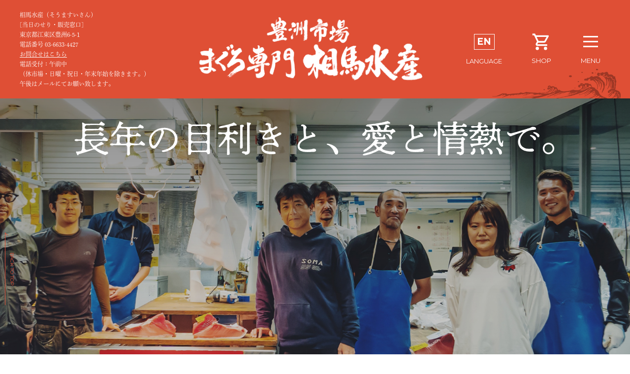

--- FILE ---
content_type: text/html; charset=UTF-8
request_url: https://www.somasuisan.com/about/
body_size: 4767
content:
<html>
<head>
	<meta name='robots' content='max-image-preview:large' />
<link rel='dns-prefetch' href='//s.w.org' />
		<script type="text/javascript">
			window._wpemojiSettings = {"baseUrl":"https:\/\/s.w.org\/images\/core\/emoji\/13.1.0\/72x72\/","ext":".png","svgUrl":"https:\/\/s.w.org\/images\/core\/emoji\/13.1.0\/svg\/","svgExt":".svg","source":{"concatemoji":"https:\/\/www.somasuisan.com\/wp-includes\/js\/wp-emoji-release.min.js?ver=5.8.2"}};
			!function(e,a,t){var n,r,o,i=a.createElement("canvas"),p=i.getContext&&i.getContext("2d");function s(e,t){var a=String.fromCharCode;p.clearRect(0,0,i.width,i.height),p.fillText(a.apply(this,e),0,0);e=i.toDataURL();return p.clearRect(0,0,i.width,i.height),p.fillText(a.apply(this,t),0,0),e===i.toDataURL()}function c(e){var t=a.createElement("script");t.src=e,t.defer=t.type="text/javascript",a.getElementsByTagName("head")[0].appendChild(t)}for(o=Array("flag","emoji"),t.supports={everything:!0,everythingExceptFlag:!0},r=0;r<o.length;r++)t.supports[o[r]]=function(e){if(!p||!p.fillText)return!1;switch(p.textBaseline="top",p.font="600 32px Arial",e){case"flag":return s([127987,65039,8205,9895,65039],[127987,65039,8203,9895,65039])?!1:!s([55356,56826,55356,56819],[55356,56826,8203,55356,56819])&&!s([55356,57332,56128,56423,56128,56418,56128,56421,56128,56430,56128,56423,56128,56447],[55356,57332,8203,56128,56423,8203,56128,56418,8203,56128,56421,8203,56128,56430,8203,56128,56423,8203,56128,56447]);case"emoji":return!s([10084,65039,8205,55357,56613],[10084,65039,8203,55357,56613])}return!1}(o[r]),t.supports.everything=t.supports.everything&&t.supports[o[r]],"flag"!==o[r]&&(t.supports.everythingExceptFlag=t.supports.everythingExceptFlag&&t.supports[o[r]]);t.supports.everythingExceptFlag=t.supports.everythingExceptFlag&&!t.supports.flag,t.DOMReady=!1,t.readyCallback=function(){t.DOMReady=!0},t.supports.everything||(n=function(){t.readyCallback()},a.addEventListener?(a.addEventListener("DOMContentLoaded",n,!1),e.addEventListener("load",n,!1)):(e.attachEvent("onload",n),a.attachEvent("onreadystatechange",function(){"complete"===a.readyState&&t.readyCallback()})),(n=t.source||{}).concatemoji?c(n.concatemoji):n.wpemoji&&n.twemoji&&(c(n.twemoji),c(n.wpemoji)))}(window,document,window._wpemojiSettings);
		</script>
		<style type="text/css">
img.wp-smiley,
img.emoji {
	display: inline !important;
	border: none !important;
	box-shadow: none !important;
	height: 1em !important;
	width: 1em !important;
	margin: 0 .07em !important;
	vertical-align: -0.1em !important;
	background: none !important;
	padding: 0 !important;
}
</style>
	<link rel='stylesheet' id='mw-wp-form-css'  href='https://www.somasuisan.com/wp-content/plugins/mw-wp-form/css/style.css?ver=5.8.2' type='text/css' media='all' />
<link rel='stylesheet' id='wp-block-library-css'  href='https://www.somasuisan.com/wp-includes/css/dist/block-library/style.min.css?ver=5.8.2' type='text/css' media='all' />
<script type='text/javascript' src='https://www.somasuisan.com/wp-includes/js/jquery/jquery.min.js?ver=3.6.0' id='jquery-core-js'></script>
<script type='text/javascript' src='https://www.somasuisan.com/wp-includes/js/jquery/jquery-migrate.min.js?ver=3.3.2' id='jquery-migrate-js'></script>
<link rel="https://api.w.org/" href="https://www.somasuisan.com/wp-json/" /><link rel="alternate" type="application/json" href="https://www.somasuisan.com/wp-json/wp/v2/pages/5" /><link rel="EditURI" type="application/rsd+xml" title="RSD" href="https://www.somasuisan.com/xmlrpc.php?rsd" />
<link rel="wlwmanifest" type="application/wlwmanifest+xml" href="https://www.somasuisan.com/wp-includes/wlwmanifest.xml" /> 
<meta name="generator" content="WordPress 5.8.2" />
<link rel="canonical" href="https://www.somasuisan.com/about/" />
<link rel='shortlink' href='https://www.somasuisan.com/?p=5' />
<link rel="alternate" type="application/json+oembed" href="https://www.somasuisan.com/wp-json/oembed/1.0/embed?url=https%3A%2F%2Fwww.somasuisan.com%2Fabout%2F" />
<link rel="alternate" type="text/xml+oembed" href="https://www.somasuisan.com/wp-json/oembed/1.0/embed?url=https%3A%2F%2Fwww.somasuisan.com%2Fabout%2F&#038;format=xml" />
	<title>会社案内・お問い合わせ | 豊洲市場　まぐろ専門　相馬水産</title>
	<meta http-equiv="content-type" charset="utf-8">
	<meta name="viewport" content="user-scalable=no,width=device-width">
	<meta name="description" content="「相馬水産」は、昭和三十九年創業して以来、築地市場内の仲卸・まぐろを専門として六十年近く迎えました。豊洲市場に移転してからも続けて国産天然生本鮪から天然インドやバチ、海外の鮪まで幅広く取り扱っております。">
	<meta property="og:type" content="website">
	<meta property="og:locale" content="ja_JP">
	<meta property="og:url" content="https://www.somasuisan.com/about/">
	<meta property="og:site_name" content="豊洲市場　まぐろ専門　相馬水産">
	<meta property="og:title" content="会社案内・お問い合わせ | 豊洲市場　まぐろ専門　相馬水産" />
	<meta property="og:image" content="https://somasuisan.com/wp-content/themes/somaweb21/images/primary/ogp.jpg">
	<meta property="og:description" content="「相馬水産」は、昭和三十九年創業して以来、築地市場内の仲卸・まぐろを専門として六十年近く迎えました。豊洲市場に移転してからも続けて国産天然生本鮪から天然インドやバチ、海外の鮪まで幅広く取り扱っております。">
	<meta name="twitter:image" content="https://somasuisan.com/wp-content/themes/somaweb21/images/primary/ogp.jpg">
	<link rel="shortcut icon" href="https://somasuisan.com/wp-content/themes/somaweb21/images/primary/favicon.ico">
	<link rel="apple-touch-icon" sizes="180x180" href="https://somasuisan.com/wp-content/themes/somaweb21/images/primary/apple-touch-icon.png">
	<link rel="icon" type="image/png" sizes="32x32" href="https://somasuisan.com/wp-content/themes/somaweb21/images/primary/favicon-32x32.png">
	<link rel="icon" type="image/png" sizes="16x16" href="https://somasuisan.com/wp-content/themes/somaweb21/images/primary/favicon-16x16.png">
	<link rel="manifest" href="/site.webmanifest">
	<link rel="mask-icon" href="/safari-pinned-tab.svg" color="#5bbad5">
	<meta name="msapplication-TileColor" content="#da532c">
	<meta name="theme-color" content="#ffffff">
	<link rel="stylesheet" type="text/css" href="https://somasuisan.com/wp-content/themes/somaweb21/style/css/style.css">
	<script type="text/javascript" src="https://somasuisan.com/wp-content/themes/somaweb21/js/jquery.js"></script>
	<script type="text/javascript" src="https://www.youtube.com/iframe_api"></script>
	<script type="text/javascript" src="https://somasuisan.com/wp-content/themes/somaweb21/js/script.js"></script>
	<script>
	  (function(d) {
	    var config = {
	      kitId: 'jsz7lem',
	      scriptTimeout: 3000,
	      async: true
	    },
	    h=d.documentElement,t=setTimeout(function(){h.className=h.className.replace(/\bwf-loading\b/g,"")+" wf-inactive";},config.scriptTimeout),tk=d.createElement("script"),f=false,s=d.getElementsByTagName("script")[0],a;h.className+=" wf-loading";tk.src='https://use.typekit.net/'+config.kitId+'.js';tk.async=true;tk.onload=tk.onreadystatechange=function(){a=this.readyState;if(f||a&&a!="complete"&&a!="loaded")return;f=true;clearTimeout(t);try{Typekit.load(config)}catch(e){}};s.parentNode.insertBefore(tk,s)
	  })(document);
	</script>
	<script>
	  (function(d) {
	    var config = {
	      kitId: 'jsz7lem',
	      scriptTimeout: 3000,
	      async: true
	    },
	    h=d.documentElement,t=setTimeout(function(){h.className=h.className.replace(/\bwf-loading\b/g,"")+" wf-inactive";},config.scriptTimeout),tk=d.createElement("script"),f=false,s=d.getElementsByTagName("script")[0],a;h.className+=" wf-loading";tk.src='https://use.typekit.net/'+config.kitId+'.js';tk.async=true;tk.onload=tk.onreadystatechange=function(){a=this.readyState;if(f||a&&a!="complete"&&a!="loaded")return;f=true;clearTimeout(t);try{Typekit.load(config)}catch(e){}};s.parentNode.insertBefore(tk,s)
	  })(document);
	</script>
	<!-- Global site tag (gtag.js) - Google Analytics -->
	<script async src="https://www.googletagmanager.com/gtag/js?id=UA-202577118-2"></script>
	<script>
	  window.dataLayer = window.dataLayer || [];
	  function gtag(){dataLayer.push(arguments);}
	  gtag('js', new Date());
	  gtag('config', 'UA-202577118-2');
	</script>
</head>
	<body>
						<div class="wrapper" id="somaweb21">
				<!-- header -->
				<header>
					<dl>
						<dt>相馬水産（そうますいさん）</dt>
						<dd>
							<dl>
								<dt>[当日のせり・販売窓口]</dt>
								<dd>
									<address>東京都江東区豊洲6-5-1</address>
									<p>電話番号 03-6633-4427</p>
									<a href="https://somasuisan.com/about#contact" class="link" onclick="gtag('event', 'click', {'event_category': 'inquiry','event_label': 'inquiry_open','value': '1'});" >お問合せはこちら</a>
									<p>電話受付：午前中<br />（休市場・日曜・祝日・年末年始を除きます。）<br />午後はメールにてお願い致します。</p>
								</dd>
							</dl>
						</dd>
					</dl>
					<a href="https://somasuisan.com/" class="logo">豊洲市場　まぐろ専門</a>
					<ul class="nav">
						<li class="lang"><a href="https://somasuisan.com//en"><span>EN</span>language</a></li>
						<li class="shop"><a href="https://www.maguro.online/" target="_blank">shop</a></li>
						<li class="menu"><span><i></i></span>menu</li>
					</ul>
				</header>
				<header class="min">
					<div class="boxBtn">
						<a href="https://somasuisan.com/about#contact" class="btn" onclick="gtag('event', 'click', {'event_category': 'inquiry','event_label': 'inquiry_open','value': '1'});" >お問い合わせはこちら</a>
					</div>
					<a href="https://somasuisan.com/" class="logo">豊洲市場　まぐろ専門</a>
					<ul class="nav">
						<li class="lang"><a href="https://somasuisan.com//en"><span>EN</span>language</a></li>
						<li class="shop"><a href="https://www.maguro.online/" target="_blank">shop</a></li>
						<li class="menu"><span><i></i></span>menu</li>
					</ul>
				</header>
				<nav>
					<p class="menu"><span><i></i></span>menu</p>
					<div class="box">
						<div class="boxColumn">
							<p class="logo">豊洲市場　まぐろ専門　相馬水産</p>
							<p class="menu"><span><i></i></span>menu</p>
						</div>
						<ul class="nav">
							<li class="shop"><a href="https://www.maguro.online/" target="_blank">shop</a></li>
							<li class="lang"><a href="https://somasuisan.com//en"><span>EN</span>language</a></li>
						</ul>
						<ul>
							<li><a href="https://somasuisan.com/">ホーム</a></li>
							<li><a href="https://somasuisan.com/live">豊洲市場 店内ライブ映像</a></li>
							<li><a href="https://somasuisan.com/#shop">商品情報</a></li>
							<li class="comingsoon"><a href="">お食事</a></li>
							<li><a href="https://somasuisan.com/#recipe">まぐろレシピ</a></li>
							<li><a href="https://somasuisan.com//about">会社案内・お問い合わせ</a></li>
						</ul>
					</div>
				</nav>
				<!-- header -->
			<main class="about">
	<section class="mainTitle">
		<h1>長年の目利きと、<span>愛と情熱で。</span></h1>
	</section>
			<section class="about">
			<div class="box boxColumn">
				<div class="boxLogo">
					<h1 class="logo">豊洲市場　まぐろ専門　相馬水産</h1>
					<p class="award">プロが絶賛！2冠達成!!</p>
				</div>
				<div class="boxText">
					<p class="text">
						昭和三十九年に創業して以来、<br />
						築地市場内の仲卸・まぐろを専門として<br />
						六十年近く迎えました。<br /><br />
						豊洲市場に移転してからも<br />
						<span>続けて国産天然生本鮪から</span>天然インドやバチ、<br />
						海外の鮪まで幅広く取り扱っております。<br />
						<span>高級な鮪から</span>お手頃価格のものが種類豊富。<br />
						<span>長年培ってきた目利き力で</span>鮪を競り落としています。<br /><br />
						これまでも、またこれからも<br />
						皆様のためのまぐろ問屋であり続けます。<br />
						<span>質の高い鮪やサービスを</span>提供することに取り組んでいます。<br /><br />
						<span>当初からのご利用いただく</span>皆様への愛と熱い想いが、<br />
						現在の私達を作り上げてきました。
					</p>
				</div>
			</div>
		</section>
		<div id="js-player-about"></div>
		<section class="contact" id="contact">
			<div class="box boxColumn">
				<div class="boxText">
					<h1>相馬水産・ネットショップのお問合せ</h1>
					<a href="tel:0366334427" class="tel"><span>TEL：</span>03-6633-4427</a>
					<p class="text">
						電話でのお問い合せ · 受付時間:午前中<br />
						（休市場・日曜・祝日・年末年始を除きます。）<br />
						午後はメールにてお願い致します。<br /><br />
						メールでの返信又はご記入いただきました<br />
						電話番号に当社から後日電話を入れさせて頂きます。<br />
						info@somasuisan.com<br />
						TEL：03-6633-4427<br />
						Fax：03-6633-4429<br /><br />
						まぐろ専門店(有)相馬水産<br />
						東京都江東区豊洲6-5-1<br />
						店番号/ニ-11~14 ハ-12~14
					</p>
				</div>
				<div class="boxContact" id="input">
					<h1 class="title"><span>CONTACT</span>お問合せ</h1>
					<div class="boxInput">
						
<div id="mw_wp_form_mw-wp-form-14" class="mw_wp_form mw_wp_form_input  ">
					<form method="post" action="" enctype="multipart/form-data"><p class="text">お問い合わせ内容をご確認ください。</p>
<dl>
<dt>名前</dt>
<dd>
<input type="text" name="name" size="60" value="" placeholder="名前" />
</dd>
</dl>
<dl>
<dt>件名</dt>
<dd>
<input type="text" name="title" size="60" value="" placeholder="件名" />
</dd>
</dl>
<dl>
<dt>電話番号</dt>
<dd>
<input type="text" name="tel" size="60" value="" placeholder="電話番号" />
</dd>
</dl>
<dl>
<dt>アドレス</dt>
<dd>
<input type="text" name="mail" size="60" value="" placeholder="Email アドレス" />
</dd>
</dl>
<dl>
<dt>メッセージ</dt>
<dd>
<textarea name="message" cols="50" rows="5" placeholder="メッセージ"></textarea>
</dd>
</dl>
<p>
<input type="submit" name="submitConfirm" value="送信" class="btn"/>
</p>
<input type="hidden" id="mw_wp_form_token" name="mw_wp_form_token" value="b49003e2c8" /><input type="hidden" name="_wp_http_referer" value="/about/" /><input type="hidden" name="mw-wp-form-form-id" value="14" /><input type="hidden" name="mw-wp-form-form-verify-token" value="249925fc81926597df19997cadf53586f6e08043" /></form>
				<!-- end .mw_wp_form --></div>
					</div>
				</div>
			</div>
		</section>
	</main>
				<p class="pageTop">BACK TO TOP</p>
								<footer>
					<div class="box">
						<p class="logo">豊洲市場　まぐろ専門　相馬水産</p>
						<ul>
							<li><a href="https://somasuisan.com/">ホーム</a></li>
							<li><a href="https://somasuisan.com/live">店内ライブ</a></li>
							<li><a href="https://somasuisan.com/#shop">商品情報</a></li>
							<li class="comingsoon"><a href="">お食事</a></li>
							<li><a href="https://somasuisan.com/#recipe">まぐろレシピ</a><ul class="listChild"><li><a href="https://somasuisan.com//recipe01">鉄火丼</a></li><li><a href="https://somasuisan.com//recipe02">ユッケ丼</a></li><li><a href="https://somasuisan.com//recipe03">ばくだん丼</a></li></ul></li>
							<li><a href="https://somasuisan.com/about">会社案内・お問い合わせ</a></li>
						</ul>
						<small>© 2020 by Soma Suisan Co., Ltd.</small>
					</div>
					<script type='text/javascript' src='https://www.somasuisan.com/wp-content/plugins/mw-wp-form/js/form.js?ver=5.8.2' id='mw-wp-form-js'></script>
<script type='text/javascript' src='https://www.somasuisan.com/wp-includes/js/wp-embed.min.js?ver=5.8.2' id='wp-embed-js'></script>
				</footer>
						</div><!-- /wrapper -->
	</body>
</html>


--- FILE ---
content_type: text/css
request_url: https://somasuisan.com/wp-content/themes/somaweb21/style/css/style.css
body_size: 8387
content:
@charset "UTF-8";
@import url("https://fonts.googleapis.com/css2?family=Noto+Sans+JP:wght@400;700&display=swap");
@import url("https://fonts.googleapis.com/css2?family=Montserrat:wght@100;200;300;400;500;600;700;800;900&display=swap");
html, body, div, span, applet, object, iframe,
h1, h2, h3, h4, h5, h6, p, blockquote, pre,
a, abbr, acronym, address, big, cite, code,
del, dfn, em, img, ins, kbd, q, s, samp,
small, strike, strong, sub, sup, tt, var,
b, u, i, center,
dl, dt, dd, ol, ul, li,
fieldset, form, label, legend,
table, caption, tbody, tfoot, thead, tr, th, td,
article, aside, canvas, details, embed,
figure, figcaption, footer, header, hgroup,
menu, nav, output, ruby, section, summary,
time, mark, audio, video {
  margin: 0;
  padding: 0;
  border: 0;
  font: inherit;
  font-size: 100%;
  vertical-align: baseline;
}

html {
  line-height: 1;
}

ol, ul {
  list-style: none;
}

table {
  border-collapse: collapse;
  border-spacing: 0;
}

caption, th, td {
  text-align: left;
  font-weight: normal;
  vertical-align: middle;
}

q, blockquote {
  quotes: none;
}
q:before, q:after, blockquote:before, blockquote:after {
  content: "";
  content: none;
}

a img {
  border: none;
}

article, aside, details, figcaption, figure, footer, header, hgroup, main, menu, nav, section, summary {
  display: block;
}

/*cont*/
/*color*/
/* font */
/* img */
/* --------------------------------
        base
-------------------------------- */
html, body {
  width: 100%;
  height: 100%;
  margin: 0 !important;
  padding: 0;
}

body {
  overflow-y: scroll;
  background-color: #ffffff;
  font-size: 16px;
  line-height: 26px;
  font-family: dnp-shuei-mincho-pr6, '游明朝','Yu Mincho', '游明朝体', 'YuMincho','ヒラギノ明朝 Pro W3', 'Hiragino Mincho Pro', 'ＭＳ Ｐ明朝', 'MS PMincho', serif;
  font-weight: 400;
  font-style: normal;
  font-weight: normal;
  color: #000000;
  text-align: center;
  -webkit-text-size-adjust: 100%;
  -webkit-font-smoothing: antialiased;
  -moz-osx-font-smoothing: grayscale;
}
body img {
  width: 100%;
  height: auto;
  vertical-align: middle;
}
body a {
  color: #000000;
  text-decoration: none;
  cursor: pointer;
}
@media (min-width: 1000px) {
  body a:hover img {
    opacity: 0.8;
  }
}
body a.link_blank {
  display: flex;
  align-items: center;
  justify-content: center;
}
body a.link_blank:after {
  content: '';
  width: 12px;
  height: 12px;
  margin-left: 5px;
  display: inline-block;
  overflow: hidden;
  background-image: url("../../images/icon/blank.svg");
  background-position: center;
  background-repeat: no-repeat;
  background-size: contain;
  text-indent: -1000%;
}
@media (min-width: 1000px) {
  body .tel {
    pointer-events: none;
  }
}
body .red, body .ErrorMessage {
  color: #E62117 !important;
}
body .left {
  text-align: left !important;
}
body .center {
  text-align: center !important;
}
body .right {
  text-align: right !important;
}
body input[type="submit"] {
  border-radius: 0;
  -webkit-box-sizing: content-box;
  -webkit-appearance: button;
  appearance: button;
  border: none;
  box-sizing: border-box;
}
body input[type="submit"]::-webkit-search-decoration {
  display: none;
}
body input[type="submit"]:focus {
  outline-offset: -2px;
  outline: none;
}
body input[type="text"], body input[type="email"], body input[type="tel"], body input[type="password"], body textarea, body select {
  width: 100%;
  height: 50px;
  box-sizing: border-box;
  border: none;
  border-radius: 0;
  -webkit-appearance: none;
}
body input[type="text"]:focus, body input[type="email"]:focus, body input[type="tel"]:focus, body input[type="password"]:focus, body textarea:focus, body select:focus {
  outline-offset: -2px;
  outline: none;
  border: none;
  border-radius: 0;
  -webkit-appearance: none;
}
body input[type="text"]::placeholder, body input[type="email"]::placeholder, body input[type="tel"]::placeholder, body input[type="password"]::placeholder, body textarea::placeholder, body select::placeholder {
  color: #898989;
}
body input[type="text"], body input[type="email"], body input[type="tel"], body input[type="password"], body textarea {
  padding: 10px 20px;
  box-sizing: border-box;
  border: none;
  -moz-border-radius: 4px;
  -webkit-border-radius: 4px;
  border-radius: 4px;
}
body button, body input[type="button"] {
  background-color: transparent;
  border: none;
  cursor: pointer;
  outline: none;
  padding: 0;
  appearance: none;
}
body.block {
  max-height: 100vh;
  overflow: hidden;
}

/* --------------------------------
        style
-------------------------------- */
.wrapper#somaweb21 {
  overflow-x: hidden;
}
.wrapper#somaweb21 header {
  width: 100%;
  box-sizing: border-box;
  display: flex;
  align-items: center;
  justify-content: space-between;
  background-color: #DF4F35;
  left: 0;
}
.wrapper#somaweb21 header > dl {
  font-size: 12px;
  line-height: 20px;
  color: #ffffff;
  text-align: left;
}
@media (min-width: 1000px) {
  .wrapper#somaweb21 header > dl {
    width: 25%;
  }
}
@media (max-width: 999px) {
  .wrapper#somaweb21 header > dl {
    display: none;
  }
}
.wrapper#somaweb21 header > dl dd a {
  border-bottom: 1px solid #ffffff;
  color: #ffffff;
}
.wrapper#somaweb21 header > dl dd dd .min {
  display: none;
}
.wrapper#somaweb21 header .logo {
  display: inline-block;
  overflow: hidden;
  background-image: url("../../images/primary/logo_w.png");
  background-position: center;
  background-repeat: no-repeat;
  background-size: contain;
  text-indent: -1000%;
}
@media (min-width: 1000px) {
  .wrapper#somaweb21 header .logo {
    width: calc(50% - 40px);
    height: 130px;
  }
}
@media (max-width: 999px) {
  .wrapper#somaweb21 header .logo {
    width: 100%;
    height: calc(100% - 10px);
    background-position: left center !important;
  }
}
.wrapper#somaweb21 header > .nav {
  width: max-content;
  display: flex;
  align-items: center;
  justify-content: flex-end;
}
@media (min-width: 1000px) {
  .wrapper#somaweb21 header > .nav {
    width: 25%;
    padding-right: 20px;
    position: relative;
    z-index: 3;
  }
}
@media (max-width: 999px) {
  .wrapper#somaweb21 header > .nav {
    padding-top: 5px;
    box-sizing: border-box;
  }
}
.wrapper#somaweb21 header > .nav li {
  width: max-content;
  font-family: 'Montserrat' ,'Noto Sans JP',Avenir, YuGothic, "Yu Gothic", "游ゴシック", "游ゴシック体", "ヒラギノ角ゴ Pro W3", "Hiragino Kaku Gothic Pro", "メイリオ", Meiryo, "ＭＳ Ｐゴシック", "MS PGothic", Arial,verdana,sans-serif;
  color: #ffffff;
  text-transform: uppercase;
  transition: color 0.3s 0s;
}
@media (min-width: 1000px) {
  .wrapper#somaweb21 header > .nav li {
    font-size: 13px;
  }
}
@media (max-width: 999px) {
  .wrapper#somaweb21 header > .nav li {
    font-size: 10px;
  }
}
@media (min-width: 1000px) {
  .wrapper#somaweb21 header > .nav li.lang {
    margin-right: 60px;
    opacity: 1;
    transition: opacity 0.3s 0s;
  }
}
@media (max-width: 999px) {
  .wrapper#somaweb21 header > .nav li.lang {
    margin-right: 20px;
  }
}
.wrapper#somaweb21 header > .nav li.lang a {
  color: #ffffff;
  display: block;
}
.wrapper#somaweb21 header > .nav li.lang a span {
  margin: 0 auto;
  display: flex;
  align-items: center;
  justify-content: center;
  border: 1px solid #ffffff;
  font-size: 19px;
  font-weight: bold;
}
@media (min-width: 1000px) {
  .wrapper#somaweb21 header > .nav li.lang a span {
    width: 40px;
    height: 30px;
    margin: 5px auto 10px auto;
  }
}
@media (max-width: 999px) {
  .wrapper#somaweb21 header > .nav li.lang a span {
    width: 30px;
    height: 30px;
    margin-bottom: -5px;
  }
}
@media (min-width: 1000px) {
  .wrapper#somaweb21 header > .nav li.shop {
    margin-right: 60px;
    opacity: 1;
    transition: opacity 0.3s 0s;
  }
}
@media (max-width: 999px) {
  .wrapper#somaweb21 header > .nav li.shop {
    margin-right: 20px;
  }
}
.wrapper#somaweb21 header > .nav li.shop a {
  color: #ffffff;
  display: block;
}
.wrapper#somaweb21 header > .nav li.shop a:before {
  content: '';
  display: inline-block;
  overflow: hidden;
  background-image: url("../../images/ico_shop.svg");
  background-position: center;
  background-repeat: no-repeat;
  background-size: contain;
  text-indent: -1000%;
  display: block;
}
@media (min-width: 1000px) {
  .wrapper#somaweb21 header > .nav li.shop a:before {
    width: 40px;
    height: 40px;
    margin-bottom: 5px;
  }
}
@media (max-width: 999px) {
  .wrapper#somaweb21 header > .nav li.shop a:before {
    width: 30px;
    height: 30px;
    margin-bottom: -5px;
  }
}
.wrapper#somaweb21 header > .nav li.menu span {
  margin: 0 auto;
  display: block;
  transition: transform 0.3s 0s;
  position: relative;
  cursor: pointer;
}
@media (min-width: 1000px) {
  .wrapper#somaweb21 header > .nav li.menu span {
    width: 40px;
    height: 40px;
    margin-bottom: 5px;
  }
}
@media (max-width: 999px) {
  .wrapper#somaweb21 header > .nav li.menu span {
    width: 30px;
    height: 30px;
    margin-bottom: -5px;
  }
}
.wrapper#somaweb21 header > .nav li.menu span i:before {
  content: '';
  height: 3px;
  display: block;
  background-color: #ffffff;
  transition: transform 0.3s 0s;
  position: absolute;
}
@media (min-width: 1000px) {
  .wrapper#somaweb21 header > .nav li.menu span i:before {
    width: 30px;
    top: calc(((100% - 3px)/2) + 10px);
    left: 5px;
  }
}
@media (max-width: 999px) {
  .wrapper#somaweb21 header > .nav li.menu span i:before {
    top: calc(((100% - 3px)/2) + 8px);
    width: 26px;
    left: 2px;
  }
}
.wrapper#somaweb21 header > .nav li.menu span i:after {
  content: '';
  height: 3px;
  display: block;
  background-color: #ffffff;
  position: absolute;
}
@media (min-width: 1000px) {
  .wrapper#somaweb21 header > .nav li.menu span i:after {
    width: 30px;
    top: calc(((100% - 3px)/2) - 10px);
    left: 5px;
  }
}
@media (max-width: 999px) {
  .wrapper#somaweb21 header > .nav li.menu span i:after {
    top: calc(((100% - 3px)/2) - 8px);
    width: 26px;
    left: 2px;
  }
}
.wrapper#somaweb21 header > .nav li.menu span:before {
  content: '';
  height: 3px;
  display: block;
  background-color: #ffffff;
  position: absolute;
}
@media (min-width: 1000px) {
  .wrapper#somaweb21 header > .nav li.menu span:before {
    width: 30px;
    top: calc((100% - 3px)/2);
    left: 5px;
  }
}
@media (max-width: 999px) {
  .wrapper#somaweb21 header > .nav li.menu span:before {
    width: 26px;
    top: calc((100% - 3px)/2);
    left: 2px;
  }
}
.wrapper#somaweb21 header + nav {
  width: 100%;
  height: 100vh;
  background-color: #000000;
  overflow-y: scroll;
  position: fixed;
  top: 0;
  left: 0;
  display: none;
  z-index: 12;
}
@media (min-width: 1000px) {
  .wrapper#somaweb21 header + nav > p.menu {
    position: absolute;
    top: 64px;
    right: 60px;
    z-index: 2;
  }
}
@media (max-width: 999px) {
  .wrapper#somaweb21 header + nav > p.menu {
    display: none;
  }
}
.wrapper#somaweb21 header + nav > p.menu span {
  width: 40px;
  height: 40px;
  margin: 0 auto 5px auto;
  display: block;
  transition: transform 0.3s 0s;
  position: relative;
  cursor: pointer;
}
.wrapper#somaweb21 header + nav > p.menu span i:before {
  content: '';
  width: 30px;
  height: 3px;
  display: block;
  background-color: #ffffff;
  transition: transform 0.3s 0s;
  position: absolute;
  top: calc(((100% - 3px)/2) + 10px);
  left: 5px;
}
.wrapper#somaweb21 header + nav > p.menu span i:after {
  content: '';
  width: 30px;
  height: 3px;
  display: block;
  background-color: #ffffff;
  position: absolute;
  top: calc(((100% - 3px)/2) - 10px);
  left: 5px;
}
.wrapper#somaweb21 header + nav > p.menu span:before {
  content: '';
  width: 30px;
  height: 3px;
  display: block;
  background-color: #ffffff;
  position: absolute;
  top: calc((100% - 3px)/2);
  left: 5px;
}
@media (min-width: 1000px) {
  .wrapper#somaweb21 header + nav .box {
    wposition: relative;
    z-index: 1;
  }
}
.wrapper#somaweb21 header + nav .box .boxColumn {
  max-width: 600px;
  margin: 0 auto;
}
@media (max-width: 999px) {
  .wrapper#somaweb21 header + nav .box .boxColumn {
    display: flex;
    align-items: center;
    justify-content: space-between;
  }
}
.wrapper#somaweb21 header + nav .box .boxColumn .menu {
  margin-left: 10px;
  color: transparent;
}
@media (min-width: 1000px) {
  .wrapper#somaweb21 header + nav .box .boxColumn .menu {
    display: none;
  }
}
.wrapper#somaweb21 header + nav .box .boxColumn .menu span {
  width: 30px;
  height: 30px;
  margin: 0 auto -5px auto;
  display: block;
  transition: transform 0.3s 0s;
  position: relative;
  cursor: pointer;
  color: transparent;
}
.wrapper#somaweb21 header + nav .box .boxColumn .menu span i:before {
  content: '';
  width: 26px;
  height: 3px;
  display: block;
  background-color: #ffffff;
  transition: transform 0.3s 0s;
  transform: rotate(45deg);
  position: absolute;
  top: 20px;
  left: 2px;
}
.wrapper#somaweb21 header + nav .box .boxColumn .menu span i:after {
  content: '';
  width: 26px;
  height: 3px;
  display: block;
  background-color: #ffffff;
  transform: rotate(-45deg);
  position: absolute;
  top: 20px;
  left: 2px;
}
.wrapper#somaweb21 header + nav .box .nav {
  width: 100%;
  max-width: 600px;
  margin: 40px auto 0 auto;
  box-sizing: border-box;
  display: flex;
  align-items: center;
  justify-content: flex-start;
  color: #ffffff;
  text-transform: uppercase;
  transition: color 0.3s 0s;
}
.wrapper#somaweb21 header + nav .box .nav li {
  font-family: 'Montserrat' ,'Noto Sans JP',Avenir, YuGothic, "Yu Gothic", "游ゴシック", "游ゴシック体", "ヒラギノ角ゴ Pro W3", "Hiragino Kaku Gothic Pro", "メイリオ", Meiryo, "ＭＳ Ｐゴシック", "MS PGothic", Arial,verdana,sans-serif;
  color: #ffffff;
  text-transform: uppercase;
  transition: color 0.3s 0s;
  font-size: 10px;
}
.wrapper#somaweb21 header + nav .box .nav li a {
  display: flex;
  align-items: center;
  justify-content: center;
  flex-direction: column;
  background-color: #DF4F35;
  -moz-border-radius: 4px;
  -webkit-border-radius: 4px;
  border-radius: 4px;
  color: #ffffff;
  font-family: 'Montserrat' ,'Noto Sans JP',Avenir, YuGothic, "Yu Gothic", "游ゴシック", "游ゴシック体", "ヒラギノ角ゴ Pro W3", "Hiragino Kaku Gothic Pro", "メイリオ", Meiryo, "ＭＳ Ｐゴシック", "MS PGothic", Arial,verdana,sans-serif;
}
@media (min-width: 1000px) {
  .wrapper#somaweb21 header + nav .box .nav li a {
    font-size: 13px;
  }
}
@media (max-width: 999px) {
  .wrapper#somaweb21 header + nav .box .nav li a {
    font-size: 10px;
  }
}
.wrapper#somaweb21 header + nav .box .nav li a span {
  margin: 0 auto;
  display: flex;
  align-items: center;
  justify-content: center;
  border: 1px solid #ffffff;
  font-size: 19px;
  font-weight: bold;
}
@media (min-width: 1000px) {
  .wrapper#somaweb21 header + nav .box .nav li a span {
    width: 40px;
    height: 28px;
    margin: 5px auto 10px auto;
  }
}
@media (max-width: 999px) {
  .wrapper#somaweb21 header + nav .box .nav li a span {
    width: 40px;
    height: 28px;
    margin-bottom: -5px;
  }
}
@media (min-width: 1000px) {
  .wrapper#somaweb21 header + nav .box .nav li.shop a {
    padding: 10px 24px 5px 24px;
  }
}
@media (max-width: 999px) {
  .wrapper#somaweb21 header + nav .box .nav li.shop a {
    padding: 10px 20px 5px 20px;
  }
}
.wrapper#somaweb21 header + nav .box .nav li.shop a:before {
  content: '';
  width: 30px;
  height: 30px;
  margin-bottom: -5px;
  display: inline-block;
  overflow: hidden;
  background-image: url("../../images/ico_shop.svg");
  background-position: center;
  background-repeat: no-repeat;
  background-size: contain;
  text-indent: -1000%;
}
@media (min-width: 1000px) {
  .wrapper#somaweb21 header + nav .box .nav li.lang a {
    padding: 9px 6px 4px 6px;
  }
}
@media (max-width: 999px) {
  .wrapper#somaweb21 header + nav .box .nav li.lang a {
    padding: 9px 6px 4px 6px;
  }
}
.wrapper#somaweb21 header + nav .box .nav li.lang a span {
  height: 28px;
  margin: 0 0 -3px 0;
  display: flex;
  align-items: center;
  justify-content: center;
}
.wrapper#somaweb21 header + nav .box .nav li + li {
  margin-left: 20px;
}
.wrapper#somaweb21 header + nav .box .logo {
  display: inline-block;
  overflow: hidden;
  background-image: url("../../images/primary/logo_k.png");
  background-position: center;
  background-repeat: no-repeat;
  background-size: contain;
  text-indent: -1000%;
}
@media (min-width: 1000px) {
  .wrapper#somaweb21 header + nav .box .logo {
    width: 210px;
    height: 60px;
  }
}
@media (max-width: 999px) {
  .wrapper#somaweb21 header + nav .box .logo {
    width: 50%;
    height: 18vw;
    margin: 0;
  }
}
.wrapper#somaweb21 header + nav .box > ul:not(.nav) {
  max-width: 600px;
  margin: 0 auto;
  padding: 40px 20px;
  box-sizing: border-box;
  position: relative;
  border-top: 1px solid #DF4F35;
}
@media (min-width: 1000px) {
  .wrapper#somaweb21 header + nav .box > ul:not(.nav) {
    margin-top: 50px;
  }
}
@media (max-width: 999px) {
  .wrapper#somaweb21 header + nav .box > ul:not(.nav) {
    margin-top: 40px;
  }
}
.wrapper#somaweb21 header + nav .box > ul:not(.nav) li {
  margin-bottom: 40px;
  text-align: left;
}
.wrapper#somaweb21 header + nav .box > ul:not(.nav) li a {
  font-weight: bold;
  font-family: dnp-shuei-nmincho-std, '游明朝','Yu Mincho', '游明朝体', 'YuMincho','ヒラギノ明朝 Pro W3', 'Hiragino Mincho Pro', 'ＭＳ Ｐ明朝', 'MS PMincho', sans-serif;
  color: #ffffff;
}
@media (min-width: 1000px) {
  .wrapper#somaweb21 header + nav .box > ul:not(.nav) li a {
    font-size: 35px;
    line-height: 35px;
  }
}
@media (max-width: 999px) {
  .wrapper#somaweb21 header + nav .box > ul:not(.nav) li a {
    font-size: 21px;
    line-height: 21px;
  }
}
.wrapper#somaweb21 header + nav .box > ul:not(.nav) li.comingsoon a {
  pointer-events: none;
  color: #898989;
}
.wrapper#somaweb21 header + nav .box > ul:not(.nav) li.comingsoon:before {
  content: 'Coming Soon';
  display: block;
  color: #cccccc;
  font-size: 12px;
  font-family: 'Montserrat' ,'Noto Sans JP',Avenir, YuGothic, "Yu Gothic", "游ゴシック", "游ゴシック体", "ヒラギノ角ゴ Pro W3", "Hiragino Kaku Gothic Pro", "メイリオ", Meiryo, "ＭＳ Ｐゴシック", "MS PGothic", Arial,verdana,sans-serif;
  text-transform: uppercase;
}
.wrapper#somaweb21 header + nav .box > ul:not(.nav):before {
  content: 'menu';
  font-family: 'Montserrat' ,'Noto Sans JP',Avenir, YuGothic, "Yu Gothic", "游ゴシック", "游ゴシック体", "ヒラギノ角ゴ Pro W3", "Hiragino Kaku Gothic Pro", "メイリオ", Meiryo, "ＭＳ Ｐゴシック", "MS PGothic", Arial,verdana,sans-serif;
  font-weight: 500;
  color: #DF4F35;
  text-transform: uppercase;
  position: absolute;
  top: -20px;
  left: 0;
}
@media (min-width: 1000px) {
  .wrapper#somaweb21 header + nav .box > ul:not(.nav):before {
    font-size: 12px;
    line-height: 14px;
  }
}
@media (max-width: 999px) {
  .wrapper#somaweb21 header + nav .box > ul:not(.nav):before {
    font-size: 10px;
    line-height: 12px;
  }
}
.wrapper#somaweb21 header + nav .box > ul:not(.nav):after {
  content: '';
  display: inline-block;
  overflow: hidden;
  background-image: url("../../images/primary/item_k.png");
  background-position: center;
  background-repeat: no-repeat;
  background-size: contain;
  text-indent: -1000%;
  position: absolute;
}
@media (min-width: 1000px) {
  .wrapper#somaweb21 header + nav .box > ul:not(.nav):after {
    width: 230px;
    height: 60px;
    top: -60px;
    right: 0;
  }
}
@media (max-width: 999px) {
  .wrapper#somaweb21 header + nav .box > ul:not(.nav):after {
    width: 140px;
    height: 40px;
    top: -40px;
    right: 10px;
  }
}
@media (min-width: 1000px) {
  .wrapper#somaweb21 header + nav.open .menu {
    color: transparent;
  }
}
@media (min-width: 1000px) {
  .wrapper#somaweb21 header + nav.open .menu span {
    transform: rotate(180deg);
  }
}
@media (min-width: 1000px) {
  .wrapper#somaweb21 header + nav.open .menu span i:before {
    transform: rotate(45deg);
    top: 20px;
  }
}
@media (min-width: 1000px) {
  .wrapper#somaweb21 header + nav.open .menu span i:after {
    transform: rotate(-45deg);
    top: 20px;
  }
}
@media (min-width: 1000px) {
  .wrapper#somaweb21 header + nav.open .menu span:before {
    opacity: 0;
  }
}
.wrapper#somaweb21 header:not(.min) {
  top: 0;
  z-index: 11;
}
@media (min-width: 1000px) {
  .wrapper#somaweb21 header:not(.min) {
    height: 200px;
    padding: 20px 40px;
    position: absolute;
  }
}
@media (max-width: 999px) {
  .wrapper#somaweb21 header:not(.min) {
    height: 60px;
    padding: 0 20px;
    position: fixed;
  }
}
@media (min-width: 1000px) {
  .wrapper#somaweb21 header:not(.min):after {
    content: '';
    width: 300px;
    height: 70px;
    display: inline-block;
    overflow: hidden;
    background-image: url("../../images/primary/item_b.png");
    background-position: center;
    background-repeat: no-repeat;
    background-size: contain;
    text-indent: -1000%;
    opacity: 0.3;
    position: absolute;
    bottom: -10px;
    right: 0;
  }
}
.wrapper#somaweb21 header:not(.open) {
  overflow: hidden;
}
@media (min-width: 1000px) {
  .wrapper#somaweb21 header.open .nav li.menu {
    color: transparent;
  }
}
@media (min-width: 1000px) {
  .wrapper#somaweb21 header.open .nav li.menu span {
    transform: rotate(180deg);
  }
}
@media (min-width: 1000px) {
  .wrapper#somaweb21 header.open .nav li.menu span i:before {
    transform: rotate(45deg);
    top: 20px;
  }
}
@media (min-width: 1000px) {
  .wrapper#somaweb21 header.open .nav li.menu span i:after {
    transform: rotate(-45deg);
    top: 20px;
  }
}
@media (min-width: 1000px) {
  .wrapper#somaweb21 header.open .nav li.menu span:before {
    opacity: 0;
  }
}
.wrapper#somaweb21 header.min {
  position: fixed;
  top: -80px;
  z-index: 10;
}
@media (min-width: 1000px) {
  .wrapper#somaweb21 header.min {
    height: 80px;
    padding: 10px 40px;
    transition: top 0.5s 0s;
  }
}
@media (max-width: 999px) {
  .wrapper#somaweb21 header.min {
    display: none;
  }
}
.wrapper#somaweb21 header.min .boxBtn .btn {
  background-color: #e16553;
  border: none;
  -moz-border-radius: 0;
  -webkit-border-radius: 0;
  border-radius: 0;
  color: #ffffff;
}
@media (min-width: 1000px) {
  .wrapper#somaweb21 header.min .logo {
    display: inline-block;
    overflow: hidden;
    background-image: url("../../images/primary/logo_w_min.png");
    background-position: center;
    background-repeat: no-repeat;
    background-size: contain;
    text-indent: -1000%;
    width: 50%;
    height: 40px;
  }
}
@media (min-width: 1000px) {
  .wrapper#somaweb21 header.min .nav li.shop a:before {
    margin-bottom: -5px;
  }
}
@media (min-width: 1000px) {
  .wrapper#somaweb21 header.min .nav li.menu span {
    margin-bottom: -5px;
  }
}
.wrapper#somaweb21 header.min.scroll {
  top: 0;
}
@media (min-width: 1000px) {
  .wrapper#somaweb21 header.min.scroll + nav .menu {
    top: 10px;
  }
}
.wrapper#somaweb21 a .arrow {
  width: 20px;
  height: 20px;
  margin-left: 20px;
  display: inline-block;
  vertical-align: middle;
  position: relative;
}
.wrapper#somaweb21 a .arrow:before {
  content: '';
  width: 20px;
  height: 1px;
  display: block;
  background-color: #ffffff;
  position: absolute;
  top: calc((100% - 1px) /2);
  left: 0;
}
@media (min-width: 1000px) {
  .wrapper#somaweb21 a .arrow:before {
    transition: width 0.3s 0s, background-color 0.3s 0s;
  }
}
.wrapper#somaweb21 a .arrow:after {
  content: '';
  width: 7px;
  height: 7px;
  box-sizing: border-box;
  display: block;
  border-top: 1px solid #ffffff;
  border-right: 1px solid #ffffff;
  transform: rotate(45deg);
  position: absolute;
  top: calc((100% - 7px)/2);
  right: 0;
}
@media (min-width: 1000px) {
  .wrapper#somaweb21 a .arrow:after {
    transition: right 0.3s 0s ,border-color 0.3s 0s;
  }
}
@media (min-width: 1000px) {
  .wrapper#somaweb21 a:hover .arrow:before {
    width: 24px;
  }
}
@media (min-width: 1000px) {
  .wrapper#somaweb21 a:hover .arrow:after {
    right: -4px;
  }
}
.wrapper#somaweb21 a.disabled {
  background-color: #898989 !important;
  pointer-events: none !important;
  color: #ffffff;
  cursor: default;
}
.wrapper#somaweb21 .boxBtn a {
  width: max-content;
  border: 1px solid #000000;
  padding: 15px 60px;
  box-sizing: border-box;
  display: flex;
  align-items: center;
  justify-content: center;
  background-color: #ffffff;
  -moz-border-radius: 4px;
  -webkit-border-radius: 4px;
  border-radius: 4px;
  position: relative;
}
@media (min-width: 1000px) {
  .wrapper#somaweb21 .boxBtn a {
    transition: background-color 0.3s 0s, border 0.3s 0s, color 0.3s 0s;
  }
}
@media (max-width: 999px) {
  .wrapper#somaweb21 .boxBtn a {
    margin: 0 auto;
  }
}
.wrapper#somaweb21 .boxBtn a .arrow {
  position: absolute;
  top: calc(50% - 10px);
  right: 20px;
}
.wrapper#somaweb21 .boxBtn a .arrow:before {
  background-color: #000000;
}
.wrapper#somaweb21 .boxBtn a .arrow:after {
  border-top: 1px solid #000000;
  border-right: 1px solid #000000;
}
@media (min-width: 1000px) {
  .wrapper#somaweb21 .boxBtn a:hover {
    background-color: #DF4F35;
    border: 1px solid #ffffff;
    overflow: hidden;
    color: #ffffff;
    position: relative;
  }
}
@media (min-width: 1000px) {
  .wrapper#somaweb21 .boxBtn a:hover .arrow:before {
    background-color: #ffffff;
  }
}
@media (min-width: 1000px) {
  .wrapper#somaweb21 .boxBtn a:hover .arrow:after {
    border-color: #ffffff;
  }
}
.wrapper#somaweb21 .box {
  width: 100%;
  max-width: 1400px;
  margin: 0 auto;
  box-sizing: border-box;
  position: relative;
  z-index: 2;
}
@media (min-width: 1000px) {
  .wrapper#somaweb21 .box {
    padding: 60px 40px;
  }
}
@media (max-width: 999px) {
  .wrapper#somaweb21 .box {
    padding: 40px 20px;
  }
}
.wrapper#somaweb21 main {
  min-height: calc(100vh - 560px);
}
@media (min-width: 1000px) {
  .wrapper#somaweb21 main {
    margin-top: 200px;
  }
}
@media (max-width: 999px) {
  .wrapper#somaweb21 main {
    margin-top: 60px;
  }
}
.wrapper#somaweb21 h1.title {
  width: 100%;
  max-width: 530px;
  text-align: left;
  font-family: dnp-shuei-nmincho-std, '游明朝','Yu Mincho', '游明朝体', 'YuMincho','ヒラギノ明朝 Pro W3', 'Hiragino Mincho Pro', 'ＭＳ Ｐ明朝', 'MS PMincho', sans-serif;
}
@media (min-width: 1000px) {
  .wrapper#somaweb21 h1.title {
    margin: 30px 0 60px 0;
    font-size: 52px;
    line-height: 52px;
  }
}
@media (max-width: 999px) {
  .wrapper#somaweb21 h1.title {
    margin-bottom: 20px;
    font-size: 42px;
    line-height: 50px;
  }
}
.wrapper#somaweb21 h1.title > span {
  width: 100%;
  margin-bottom: 10px;
  padding: 10px 0;
  box-sizing: border-box;
  display: block;
  border-bottom: 1px solid #DF4F35;
  position: relative;
  font-family: 'Montserrat' ,'Noto Sans JP',Avenir, YuGothic, "Yu Gothic", "游ゴシック", "游ゴシック体", "ヒラギノ角ゴ Pro W3", "Hiragino Kaku Gothic Pro", "メイリオ", Meiryo, "ＭＳ Ｐゴシック", "MS PGothic", Arial,verdana,sans-serif;
  font-weight: 500;
  color: #DF4F35;
}
@media (min-width: 1000px) {
  .wrapper#somaweb21 h1.title > span {
    font-size: 12px;
    line-height: 14px;
  }
}
@media (max-width: 999px) {
  .wrapper#somaweb21 h1.title > span {
    font-size: 10px;
    line-height: 12px;
  }
}
.wrapper#somaweb21 h1.title > span:after {
  content: '';
  display: inline-block;
  overflow: hidden;
  background-image: url("../../images/primary/item_k.png");
  background-position: center;
  background-repeat: no-repeat;
  background-size: contain;
  text-indent: -1000%;
  position: absolute;
  bottom: 0;
}
@media (min-width: 1000px) {
  .wrapper#somaweb21 h1.title > span:after {
    width: 230px;
    height: 60px;
    right: 20px;
  }
}
@media (max-width: 999px) {
  .wrapper#somaweb21 h1.title > span:after {
    width: 140px;
    height: 40px;
    right: 10px;
  }
}
.wrapper#somaweb21 h1.title em {
  display: block;
}
@media (min-width: 1000px) {
  .wrapper#somaweb21 h1.title em {
    font-size: 66px;
    line-height: 83px;
  }
}
@media (max-width: 999px) {
  .wrapper#somaweb21 h1.title em span {
    display: block;
  }
}
.wrapper#somaweb21 .index .mainTitle {
  position: relative;
}
.wrapper#somaweb21 .index .mainTitle #js-player-index {
  pointer-events: none;
}
@media (min-width: 1000px) {
  .wrapper#somaweb21 .index .mainTitle #js-player-index {
    width: 100%;
    height: 56.5vw;
  }
}
@media (max-width: 999px) {
  .wrapper#somaweb21 .index .mainTitle #js-player-index {
    width: 250%;
    height: 113vw;
    margin-left: -75%;
  }
}
.wrapper#somaweb21 .index .mainTitle .box {
  width: 100%;
  max-width: 100%;
  height: 100%;
  display: flex;
  align-items: flex-start;
  justify-content: flex-end;
  position: absolute;
  left: 0;
}
@media (min-width: 1000px) {
  .wrapper#somaweb21 .index .mainTitle .box {
    top: 0;
    overflow: hidden;
  }
}
@media (max-width: 999px) {
  .wrapper#somaweb21 .index .mainTitle .box {
    padding: 0 20px;
    bottom: 0;
  }
}
.wrapper#somaweb21 .index .mainTitle .box .award {
  display: inline-block;
  overflow: hidden;
  background-image: url("../../images/img_award.png");
  background-position: center;
  background-repeat: no-repeat;
  background-size: contain;
  text-indent: -1000%;
  position: absolute;
  z-index: 2;
}
@media (min-width: 1000px) {
  .wrapper#somaweb21 .index .mainTitle .box .award {
    width: 280px;
    height: 300px;
    top: 0;
    right: 40px;
  }
}
@media (max-width: 999px) {
  .wrapper#somaweb21 .index .mainTitle .box .award {
    width: calc(100% - 80px);
    height: 100vw;
    top: calc(100% + 40px);
    left: 40px;
  }
}
.wrapper#somaweb21 .index .mainTitle .box .text {
  width: max-content;
  height: max-content;
  margin-top: 40px;
  display: flex;
  align-items: flex-start;
  justify-content: space-between;
  flex-direction: row-reverse;
  position: relative;
  z-index: 2;
}
@media (min-width: 1000px) {
  .wrapper#somaweb21 .index .mainTitle .box .text {
    margin-top: 260px;
    margin-right: 30px;
  }
}
.wrapper#somaweb21 .index .mainTitle .box .text p {
  position: relative;
}
.wrapper#somaweb21 .index .mainTitle .box .text p:nth-child(1) {
  box-sizing: border-box;
}
@media (min-width: 1000px) {
  .wrapper#somaweb21 .index .mainTitle .box .text p:nth-child(1) {
    width: 50px;
    padding: 40px 0;
    margin-left: 40px;
  }
}
@media (max-width: 999px) {
  .wrapper#somaweb21 .index .mainTitle .box .text p:nth-child(1) {
    width: 40px;
    padding: 20px 0;
    margin-left: 20px;
  }
}
.wrapper#somaweb21 .index .mainTitle .box .text p:nth-child(1):before, .wrapper#somaweb21 .index .mainTitle .box .text p:nth-child(1):after {
  content: '';
  width: calc(100% - 20px);
  height: 2px;
  display: block;
  background-color: #ffffff;
  -moz-border-radius: 50%;
  -webkit-border-radius: 50%;
  border-radius: 50%;
  position: absolute;
  left: 10px;
}
.wrapper#somaweb21 .index .mainTitle .box .text p:nth-child(1):before {
  top: 0;
}
.wrapper#somaweb21 .index .mainTitle .box .text p:nth-child(1):after {
  bottom: 0;
}
.wrapper#somaweb21 .index .mainTitle .box .text p:nth-child(1) span:before, .wrapper#somaweb21 .index .mainTitle .box .text p:nth-child(1) span:after {
  content: '';
  width: 2px;
  height: calc(100% - 20px);
  display: block;
  background-color: #ffffff;
  -moz-border-radius: 50%;
  -webkit-border-radius: 50%;
  border-radius: 50%;
  position: absolute;
  top: 10px;
}
.wrapper#somaweb21 .index .mainTitle .box .text p:nth-child(1) span:before {
  left: 0;
}
.wrapper#somaweb21 .index .mainTitle .box .text p:nth-child(1) span:after {
  right: 0;
}
.wrapper#somaweb21 .index .mainTitle .box .text p:nth-child(1) span span {
  display: inline-block;
  overflow: hidden;
  background-image: url("../../images/text01.svg");
  background-position: center;
  background-repeat: no-repeat;
  background-size: contain;
  text-indent: -1000%;
}
@media (min-width: 1000px) {
  .wrapper#somaweb21 .index .mainTitle .box .text p:nth-child(1) span span {
    width: 25px;
    height: 220px;
  }
}
@media (max-width: 999px) {
  .wrapper#somaweb21 .index .mainTitle .box .text p:nth-child(1) span span {
    width: 15px;
    height: 130px;
  }
}
.wrapper#somaweb21 .index .mainTitle .box .text p:nth-child(2) {
  display: inline-block;
  overflow: hidden;
  background-image: url("../../images/text02.svg");
  background-position: center;
  background-repeat: no-repeat;
  background-size: contain;
  text-indent: -1000%;
}
@media (min-width: 1000px) {
  .wrapper#somaweb21 .index .mainTitle .box .text p:nth-child(2) {
    width: 100px;
    height: 240px;
  }
}
@media (max-width: 999px) {
  .wrapper#somaweb21 .index .mainTitle .box .text p:nth-child(2) {
    width: 60px;
    height: 140px;
  }
}
@media (min-width: 1000px) {
  .wrapper#somaweb21 .index .mainTitle .box:before {
    content: '';
    width: 960px;
    height: calc(100% - 600px);
    max-height: 260px;
    display: inline-block;
    overflow: hidden;
    background-image: url("../../images/primary/item_w.png");
    background-position: center;
    background-repeat: no-repeat;
    background-size: contain;
    text-indent: -1000%;
    background-position: center right;
    position: absolute;
    bottom: -40px;
    right: 20px;
    z-index: 2;
  }
}
.wrapper#somaweb21 .index .mainTitle .box:after {
  content: '';
  height: 100%;
  background: linear-gradient(to right, rgba(0, 0, 0, 0), rgba(0, 0, 0, 0.3));
  display: block;
  position: absolute;
  top: 0;
  right: 0;
  z-index: 1;
}
@media (min-width: 1000px) {
  .wrapper#somaweb21 .index .mainTitle .box:after {
    width: 340px;
  }
}
@media (max-width: 999px) {
  .wrapper#somaweb21 .index .mainTitle .box:after {
    width: 100%;
  }
}
.wrapper#somaweb21 .index .link {
  width: 100%;
  background-image: url("../../images/bg_link.jpg");
  background-position: center;
  background-repeat: no-repeat;
  background-size: cover;
  position: relative;
}
.wrapper#somaweb21 .index .link ul {
  max-width: 1590px;
  margin: 0 auto;
  box-sizing: border-box;
  position: relative;
  z-index: 2;
}
@media (min-width: 1000px) {
  .wrapper#somaweb21 .index .link ul {
    padding: 100px 40px;
    display: flex;
    align-items: center;
    justify-content: space-between;
    flex-wrap: wrap;
  }
}
@media (max-width: 999px) {
  .wrapper#somaweb21 .index .link ul {
    padding: calc(100vw + 80px) 20px 60px 20px;
  }
}
.wrapper#somaweb21 .index .link ul li {
  font-family: dnp-shuei-nmincho-std, '游明朝','Yu Mincho', '游明朝体', 'YuMincho','ヒラギノ明朝 Pro W3', 'Hiragino Mincho Pro', 'ＭＳ Ｐ明朝', 'MS PMincho', sans-serif;
  cursor: pointer;
}
@media (min-width: 1000px) {
  .wrapper#somaweb21 .index .link ul li {
    width: calc((100% - 60px)/3);
  }
}
@media (max-width: 999px) {
  .wrapper#somaweb21 .index .link ul li {
    margin-bottom: 40px;
  }
}
.wrapper#somaweb21 .index .link ul li a {
  width: 100%;
  display: block;
  color: #ffffff;
  position: relative;
}
.wrapper#somaweb21 .index .link ul li a p {
  display: flex;
  align-items: center;
  justify-content: center;
}
.wrapper#somaweb21 .index .link ul li a:before {
  content: '';
  width: 100%;
  margin-bottom: 10px;
  display: block;
  overflow: hidden;
}
@media (min-width: 1000px) {
  .wrapper#somaweb21 .index .link ul li a:before {
    height: 15vw;
    max-height: 240px;
    background-size: auto 100% !important;
    transition: background-size 0.3s 0s;
  }
}
@media (max-width: 999px) {
  .wrapper#somaweb21 .index .link ul li a:before {
    background-size: cover;
    height: 140px;
  }
}
.wrapper#somaweb21 .index .link ul li a.comingsoon {
  pointer-events: none;
}
.wrapper#somaweb21 .index .link ul li a.comingsoon:after {
  content: 'Coming Soon\A近日公開';
  width: 100%;
  display: flex;
  align-items: center;
  justify-content: center;
  background-color: rgba(172, 28, 2, 0.47);
  color: #ffffff;
  white-space: pre;
  position: absolute;
  top: 0;
  left: 0;
}
@media (min-width: 1000px) {
  .wrapper#somaweb21 .index .link ul li a.comingsoon:after {
    height: 15vw;
    max-height: 240px;
    opacity: 0;
    transition: opacity 0.3s 0s;
  }
}
@media (max-width: 999px) {
  .wrapper#somaweb21 .index .link ul li a.comingsoon:after {
    height: 140px;
  }
}
@media (min-width: 1000px) {
  .wrapper#somaweb21 .index .link ul li:hover a:before {
    background-size: auto 110% !important;
  }
}
@media (min-width: 1000px) {
  .wrapper#somaweb21 .index .link ul li:hover a:after {
    opacity: 1;
  }
}
.wrapper#somaweb21 .index .link ul li:nth-child(0) a:before {
  background-image: url("../../images/img_link00.jpg");
  background-position: center;
  background-repeat: no-repeat;
  background-size: cover;
}
.wrapper#somaweb21 .index .link ul li:nth-child(1) a:before {
  background-image: url("../../images/img_link01.jpg");
  background-position: center;
  background-repeat: no-repeat;
  background-size: cover;
}
.wrapper#somaweb21 .index .link ul li:nth-child(2) a:before {
  background-image: url("../../images/img_link02.jpg");
  background-position: center;
  background-repeat: no-repeat;
  background-size: cover;
}
.wrapper#somaweb21 .index .link ul li:nth-child(3) a:before {
  background-image: url("../../images/img_link03.jpg");
  background-position: center;
  background-repeat: no-repeat;
  background-size: cover;
}
.wrapper#somaweb21 .index .link:before {
  content: '';
  width: 100%;
  height: 100%;
  background-color: #000000;
  opacity: 0.67;
  position: absolute;
  top: 0;
  left: 0;
  z-index: 1;
}
.wrapper#somaweb21 .index section .text {
  text-align: left;
}
.wrapper#somaweb21 .index section .text + .boxBtn {
  margin-top: 60px;
}
.wrapper#somaweb21 .index section.about {
  position: relative;
}
@media (min-width: 1000px) {
  .wrapper#somaweb21 .index section.about {
    min-height: 900px;
    padding-top: 80px;
  }
}
@media (min-width: 1000px) {
  .wrapper#somaweb21 .index section.about .box {
    display: flex;
    align-items: flex-start;
    justify-content: flex-end;
  }
}
@media (max-width: 999px) {
  .wrapper#somaweb21 .index section.about .box .text {
    margin-bottom: calc(35vw + 120px);
  }
}
.wrapper#somaweb21 .index section.about:before {
  content: '';
  display: block;
  z-index: 2;
  background-image: url("../../images/img_about01.jpg");
  background-position: center;
  background-repeat: no-repeat;
  background-size: cover;
  position: absolute;
}
@media (min-width: 1000px) {
  .wrapper#somaweb21 .index section.about:before {
    width: 32vw;
    height: 34.7vw;
    left: 0;
  }
}
@media (min-width: 1260px) {
  .wrapper#somaweb21 .index section.about:before {
    top: calc((100% - 32.5vw)/2);
  }
}
@media (min-width: 1000px) and (max-width: 1260px) {
  .wrapper#somaweb21 .index section.about:before {
    top: 10vw;
  }
}
@media (max-width: 999px) {
  .wrapper#somaweb21 .index section.about:before {
    width: 50%;
    height: 35vw;
    bottom: calc(5vw +  160px);
    left: 20px;
  }
}
.wrapper#somaweb21 .index section.about:after {
  content: '';
  background-image: url("../../images/img_about02.jpg");
  background-position: center;
  background-repeat: no-repeat;
  background-size: cover;
  display: block;
  z-index: 1;
  position: absolute;
}
@media (min-width: 1000px) {
  .wrapper#somaweb21 .index section.about:after {
    width: 32vw;
    height: 34.7vw;
  }
}
@media (min-width: 1260px) {
  .wrapper#somaweb21 .index section.about:after {
    top: calc((100% - 32.5vw)/2 + 80px);
    left: 22vw;
  }
}
@media (min-width: 1000px) and (max-width: 1260px) {
  .wrapper#somaweb21 .index section.about:after {
    top: calc(100% - 60vw);
    left: calc((100% - 570px) - 34vw);
  }
}
@media (max-width: 999px) {
  .wrapper#somaweb21 .index section.about:after {
    width: 50vw;
    height: 35vw;
    bottom: 160px;
    right: 0;
  }
}
.wrapper#somaweb21 .index section.live, .wrapper#somaweb21 .index section.shop {
  position: relative;
}
@media (max-width: 999px) {
  .wrapper#somaweb21 .index section.live, .wrapper#somaweb21 .index section.shop {
    padding-bottom: 120px;
  }
}
.wrapper#somaweb21 .index section.live > .box, .wrapper#somaweb21 .index section.shop > .box {
  position: relative;
}
@media (min-width: 1000px) {
  .wrapper#somaweb21 .index section.live > .box, .wrapper#somaweb21 .index section.shop > .box {
    display: flex;
    justify-content: flex-end;
    flex-direction: column;
  }
}
@media (min-width: 999px) and (max-width: 1300px) {
  .wrapper#somaweb21 .index section.live > .box, .wrapper#somaweb21 .index section.shop > .box {
    padding-bottom: 370px;
  }
}
.wrapper#somaweb21 .index section.live > .box .text, .wrapper#somaweb21 .index section.live > .box .boxBtn, .wrapper#somaweb21 .index section.shop > .box .text, .wrapper#somaweb21 .index section.shop > .box .boxBtn {
  width: 100%;
  max-width: 530px;
}
@media (min-width: 1000px) {
  .wrapper#somaweb21 .index section.live > .box:after, .wrapper#somaweb21 .index section.shop > .box:after {
    content: '';
    width: calc(100% - 630px);
    height: 290px;
    position: absolute;
  }
}
@media (max-width: 1300px) {
  .wrapper#somaweb21 .index section.live > .box:after, .wrapper#somaweb21 .index section.shop > .box:after {
    width: 100%;
  }
}
@media (min-width: 1300px) {
  .wrapper#somaweb21 .index section.live > .box:after, .wrapper#somaweb21 .index section.shop > .box:after {
    top: 60px;
  }
}
@media (min-width: 999px) and (max-width: 1300px) {
  .wrapper#somaweb21 .index section.live > .box:after, .wrapper#somaweb21 .index section.shop > .box:after {
    width: 100%;
    bottom: 40px;
  }
}
@media (max-width: 999px) {
  .wrapper#somaweb21 .index section.live:after, .wrapper#somaweb21 .index section.shop:after {
    content: '';
    width: calc(100% - 40px);
    height: 50vw;
  }
}
@media (min-width: 1000px) {
  .wrapper#somaweb21 .index section.live > .box {
    align-items: flex-start;
  }
}
@media (min-width: 1000px) {
  .wrapper#somaweb21 .index section.live > .box:after {
    display: inline-block;
    overflow: hidden;
    background-image: url("../../images/img_live.jpg");
    background-position: center;
    background-repeat: no-repeat;
    background-size: contain;
    text-indent: -1000%;
    background-position: center right;
    right: 40px;
  }
}
@media (max-width: 999px) {
  .wrapper#somaweb21 .index section.live:after {
    display: inline-block;
    overflow: hidden;
    background-image: url("../../images/img_live.jpg");
    background-position: center;
    background-repeat: no-repeat;
    background-size: contain;
    text-indent: -1000%;
  }
}
@media (min-width: 1000px) {
  .wrapper#somaweb21 .index section.shop > .box {
    align-items: flex-end;
  }
}
@media (min-width: 1000px) {
  .wrapper#somaweb21 .index section.shop > .box:after {
    display: inline-block;
    overflow: hidden;
    background-image: url("../../images/img_shop.jpg");
    background-position: center;
    background-repeat: no-repeat;
    background-size: contain;
    text-indent: -1000%;
    background-position: center left;
    left: 40px;
  }
}
.wrapper#somaweb21 .index section.shop .boxFull {
  background-color: #1a1a1a;
}
.wrapper#somaweb21 .index section.shop .boxFull ul {
  max-width: 1400px;
  margin: 0 auto;
  box-sizing: border-box;
}
@media (min-width: 1000px) {
  .wrapper#somaweb21 .index section.shop .boxFull ul {
    padding: 90px 40px;
    display: flex;
    align-items: stretch;
    justify-content: space-between;
    flex-wrap: wrap;
  }
}
@media (max-width: 999px) {
  .wrapper#somaweb21 .index section.shop .boxFull ul {
    padding: 60px 20px;
  }
}
.wrapper#somaweb21 .index section.shop .boxFull ul li {
  color: #ffffff;
}
@media (min-width: 1000px) {
  .wrapper#somaweb21 .index section.shop .boxFull ul li {
    width: calc((100% - 60px)/3);
    margin-bottom: 90px;
    display: flex;
    align-items: stretch;
    justify-content: center;
    flex-direction: column;
  }
}
.wrapper#somaweb21 .index section.shop .boxFull ul li dl {
  text-align: left;
}
@media (min-width: 1000px) {
  .wrapper#somaweb21 .index section.shop .boxFull ul li dl {
    height: 100%;
    display: flex;
    align-items: stretch;
    justify-content: flex-start;
    flex-direction: column;
  }
}
.wrapper#somaweb21 .index section.shop .boxFull ul li dl dt {
  padding: 20px 0;
  box-sizing: border-box;
}
.wrapper#somaweb21 .index section.shop .boxFull ul li dl dd {
  width: 100%;
  margin-top: auto;
  box-sizing: border-box;
}
.wrapper#somaweb21 .index section.shop .boxFull ul li dl dd .boxBtn {
  width: 100%;
  padding-top: 20px;
  box-sizing: border-box;
  margin-top: 20px;
  border-top: 1px solid #ffffff;
}
@media (max-width: 999px) {
  .wrapper#somaweb21 .index section.shop .boxFull ul li dl dd .boxBtn a {
    margin: 0;
  }
}
@media (min-width: 1000px) {
  .wrapper#somaweb21 .index section.shop .boxFull ul li dl dd .boxBtn a:hover span:not(.arrow) {
    text-indent: -1000%;
  }
}
@media (min-width: 1000px) {
  .wrapper#somaweb21 .index section.shop .boxFull ul li dl dd .boxBtn a:hover:after {
    content: '購入する';
    width: 100%;
    height: 100%;
    display: flex;
    align-items: center;
    justify-content: center;
    position: absolute;
    top: 0;
    left: 0;
  }
}
@media (max-width: 999px) {
  .wrapper#somaweb21 .index section.shop .boxFull ul li:not(:last-child) {
    margin-bottom: 60px;
  }
}
.wrapper#somaweb21 .index section.shop .order {
  background-image: url("../../images/bg_order.jpg");
  background-position: center;
  background-repeat: no-repeat;
  background-size: cover;
  position: relative;
}
.wrapper#somaweb21 .index section.shop .order .box {
  position: relative;
}
@media (min-width: 1000px) {
  .wrapper#somaweb21 .index section.shop .order .box {
    padding-bottom: 120px;
  }
}
.wrapper#somaweb21 .index section.shop .order .box h1 {
  color: #ffffff;
  position: relative;
  z-index: 2;
}
.wrapper#somaweb21 .index section.shop .order .box .text {
  color: #ffffff;
  position: relative;
  z-index: 2;
}
.wrapper#somaweb21 .index section.shop .order .box .boxBtn {
  position: relative;
  z-index: 2;
}
@media (max-width: 999px) {
  .wrapper#somaweb21 .index section.shop .order .box .boxBtn a {
    margin: 0;
  }
}
.wrapper#somaweb21 .index section.shop .order:before {
  content: '';
  width: 100%;
  height: 100%;
  background-color: #000000;
  opacity: 0.67;
  position: absolute;
  top: 0;
  left: 0;
  z-index: 1;
}
@media (max-width: 999px) {
  .wrapper#somaweb21 .index section.shop:after {
    display: inline-block;
    overflow: hidden;
    background-image: url("../../images/img_shop.jpg");
    background-position: center;
    background-repeat: no-repeat;
    background-size: contain;
    text-indent: -1000%;
  }
}
@media (min-width: 1000px) {
  .wrapper#somaweb21 .index section.recipe {
    padding: 120px 0;
  }
}
@media (max-width: 999px) {
  .wrapper#somaweb21 .index section.recipe h1.title {
    font-size: 40px;
  }
}
@media (max-width: 999px) {
  .wrapper#somaweb21 .index section.recipe .box {
    padding: 0;
  }
}
.wrapper#somaweb21 .index section.recipe .box .boxImg {
  box-sizing: border-box;
  background-image: url("../../images/bg_recipe.jpg");
  background-position: center;
  background-repeat: no-repeat;
  background-size: cover;
  position: relative;
}
@media (min-width: 1000px) {
  .wrapper#somaweb21 .index section.recipe .box .boxImg {
    width: calc(100% + 80px);
    margin-left: -40px;
    padding: 60px 40px 200px 40px;
  }
}
@media (max-width: 999px) {
  .wrapper#somaweb21 .index section.recipe .box .boxImg {
    width: 100%;
    padding: 40px 20px;
  }
}
.wrapper#somaweb21 .index section.recipe .box .boxImg h1 {
  color: #ffffff;
  position: relative;
  z-index: 2;
}
.wrapper#somaweb21 .index section.recipe .box .boxImg .text {
  color: #ffffff;
  position: relative;
  z-index: 2;
}
.wrapper#somaweb21 .index section.recipe .box .boxImg:before {
  content: '';
  width: 100%;
  height: 100%;
  background-color: #000000;
  opacity: 0.67;
  position: absolute;
  top: 0;
  left: 0;
  z-index: 1;
}
@media (min-width: 1000px) {
  .wrapper#somaweb21 .index section.recipe .box .listRecipe {
    margin-top: -160px;
    display: flex;
    align-items: flex-start;
    justify-content: space-between;
    position: relative;
    z-index: 2;
  }
}
@media (min-width: 1000px) {
  .wrapper#somaweb21 .index section.recipe .box .listRecipe li {
    width: calc((100% - 80px)/3);
  }
}
.wrapper#somaweb21 .index section.recipe .box .listRecipe li a {
  width: 100%;
  padding: 0 20px;
  box-sizing: border-box;
  display: flex;
  align-items: flex-end;
  justify-content: center;
  position: relative;
}
@media (min-width: 1000px) {
  .wrapper#somaweb21 .index section.recipe .box .listRecipe li a {
    height: 43.5vw;
    max-height: 600px;
    background-size: auto 100% !important;
    transition: background-size 0.3s 0s;
  }
}
@media (max-width: 999px) {
  .wrapper#somaweb21 .index section.recipe .box .listRecipe li a {
    height: 100vw;
  }
}
.wrapper#somaweb21 .index section.recipe .box .listRecipe li a p {
  width: 100%;
  padding: 0 20px 40px 20px;
  box-sizing: border-box;
  display: flex;
  align-items: flex-start;
  justify-content: flex-start;
  flex-direction: column;
  border-left: 1px solid #ffffff;
  color: #ffffff;
  font-size: 36px;
  line-height: 42px;
  position: relative;
  z-index: 2;
}
.wrapper#somaweb21 .index section.recipe .box .listRecipe li a p:before {
  content: 'RECIPE';
  font-size: 10px;
  line-height: 10px;
  font-family: 'Montserrat' ,'Noto Sans JP',Avenir, YuGothic, "Yu Gothic", "游ゴシック", "游ゴシック体", "ヒラギノ角ゴ Pro W3", "Hiragino Kaku Gothic Pro", "メイリオ", Meiryo, "ＭＳ Ｐゴシック", "MS PGothic", Arial,verdana,sans-serif;
}
.wrapper#somaweb21 .index section.recipe .box .listRecipe li a:after {
  content: '';
  width: 100%;
  height: 80%;
  background: linear-gradient(rgba(0, 0, 0, 0), rgba(0, 0, 0, 0.5));
  position: absolute;
  bottom: 0;
  left: 0;
}
@media (min-width: 1000px) {
  .wrapper#somaweb21 .index section.recipe .box .listRecipe li a:hover {
    background-size: auto 110% !important;
  }
}
.wrapper#somaweb21 .index section.recipe .box .listRecipe li:nth-child(0) a {
  background-image: url("../../images/img_recipe00.jpg");
  background-position: center;
  background-repeat: no-repeat;
  background-size: cover;
}
.wrapper#somaweb21 .index section.recipe .box .listRecipe li:nth-child(1) a {
  background-image: url("../../images/img_recipe01.jpg");
  background-position: center;
  background-repeat: no-repeat;
  background-size: cover;
}
.wrapper#somaweb21 .index section.recipe .box .listRecipe li:nth-child(2) a {
  background-image: url("../../images/img_recipe02.jpg");
  background-position: center;
  background-repeat: no-repeat;
  background-size: cover;
}
.wrapper#somaweb21 .index section.recipe .box .listRecipe li:nth-child(3) a {
  background-image: url("../../images/img_recipe03.jpg");
  background-position: center;
  background-repeat: no-repeat;
  background-size: cover;
}
@media (min-width: 1000px) {
  .wrapper#somaweb21 .recipe {
    padding-bottom: 80px;
  }
}
@media (max-width: 999px) {
  .wrapper#somaweb21 .recipe > .box {
    padding: 0;
  }
}
@media (max-width: 999px) {
  .wrapper#somaweb21 .recipe > .box > h1 {
    width: calc(100% - 40px);
    margin: 120px auto 0 auto;
  }
}
@media (min-width: 1000px) {
  .wrapper#somaweb21 .recipe .boxColumn {
    display: flex;
    align-items: flex-start;
    justify-content: space-between;
  }
}
@media (min-width: 1000px) {
  .wrapper#somaweb21 .recipe .boxColumn .cont {
    flex: 1;
    margin-right: 40px;
  }
}
@media (max-width: 999px) {
  .wrapper#somaweb21 .recipe .boxColumn .cont {
    padding: 20px 0 40px 0;
    box-sizing: border-box;
  }
}
.wrapper#somaweb21 .recipe .boxColumn .cont img {
  margin-bottom: 80px;
}
@media (max-width: 999px) {
  .wrapper#somaweb21 .recipe .boxColumn .cont .boxText {
    padding: 0 20px;
    box-sizing: border-box;
  }
}
.wrapper#somaweb21 .recipe .boxColumn .cont .boxText p {
  margin-bottom: 40px;
  text-align: left;
}
.wrapper#somaweb21 .recipe .boxColumn .maguro {
  background-color: #F2F2F2;
  text-align: left;
}
@media (max-width: 999px) {
  .wrapper#somaweb21 .recipe .boxColumn .maguro {
    margin-bottom: 20px;
    padding: 40px 20px;
    box-sizing: border-box;
    display: block;
  }
}
.wrapper#somaweb21 .recipe .boxColumn .maguro h1 {
  margin-bottom: 20px;
  font-size: 32px;
  line-height: 32px;
}
.wrapper#somaweb21 .recipe .boxColumn .maguro img {
  margin-bottom: 20px;
}
.wrapper#somaweb21 .recipe .boxColumn .maguro .lab, .wrapper#somaweb21 .recipe .boxColumn .maguro .cat {
  margin-bottom: 5px;
  font-size: 20px;
  line-height: 30px;
}
.wrapper#somaweb21 .recipe .boxColumn .maguro h2 {
  margin-bottom: 5px;
  font-size: 27px;
  line-height: 37px;
}
.wrapper#somaweb21 .recipe .boxColumn .maguro .money {
  font-size: 25px;
  line-height: 35px;
  color: #DF4F35;
}
@media (max-width: 999px) {
  .wrapper#somaweb21 .recipe .boxColumn .maguro .money {
    width: 100%;
    text-align: right;
  }
}
.wrapper#somaweb21 .recipe .boxColumn .maguro .text {
  border-top: 1px solid #cccccc;
}
@media (min-width: 1000px) {
  .wrapper#somaweb21 .recipe .boxColumn .maguro .text {
    margin-top: 20px;
    padding-top: 40px;
  }
}
@media (max-width: 999px) {
  .wrapper#somaweb21 .recipe .boxColumn .maguro .text {
    margin-top: 10px;
    padding-top: 20px;
  }
}
.wrapper#somaweb21 .recipe .boxColumn .maguro .boxBtn {
  margin-top: 40px;
}
.wrapper#somaweb21 .recipe .boxColumn .maguro .boxBtn a {
  margin: 0 auto;
  background-color: #DF4F35;
  border: none;
  color: #ffffff;
}
.wrapper#somaweb21 .recipe .boxColumn .maguro .boxBtn a .arrow:before {
  background-color: #ffffff;
}
.wrapper#somaweb21 .recipe .boxColumn .maguro .boxBtn a .arrow:after {
  border-top: 1px solid #ffffff;
  border-right: 1px solid #ffffff;
}
@media (min-width: 1000px) {
  .wrapper#somaweb21 .recipe .boxColumn .maguro {
    width: 50%;
    max-width: 500px;
    padding: 40px 20px;
    box-sizing: border-box;
  }
}
.wrapper#somaweb21 .recipe .about {
  background-color: #F2F2F2;
}
@media (min-width: 1000px) {
  .wrapper#somaweb21 .recipe .about {
    margin-top: 80px;
    padding: 20px 40px 40px 40px;
    box-sizing: border-box;
  }
}
@media (max-width: 999px) {
  .wrapper#somaweb21 .recipe .about {
    padding: 40px 20px 120px 20px;
    box-sizing: border-box;
  }
}
.wrapper#somaweb21 .recipe .about .boxColumn .boxText {
  text-align: left;
}
@media (min-width: 1000px) {
  .wrapper#somaweb21 .recipe .about .boxColumn .boxText {
    width: 55%;
    margin-right: 40px;
    font-size: 15px;
  }
}
.wrapper#somaweb21 .recipe .about .boxColumn .boxText h1 {
  margin-bottom: 20px;
}
@media (min-width: 1000px) {
  .wrapper#somaweb21 .recipe .about .boxColumn .boxText h1 span {
    padding-left: 40px;
    margin-left: -40px;
  }
}
@media (max-width: 999px) {
  .wrapper#somaweb21 .recipe .about .boxColumn .boxText + .boxImg {
    display: none;
  }
}
@media (min-width: 1000px) {
  .wrapper#somaweb21 .recipe .about .boxColumn .pcNone {
    display: none;
  }
}
.wrapper#somaweb21 .recipe .about .boxColumn .boxImg {
  padding: 40px 20px;
  box-sizing: border-box;
  background-color: #ffffff;
}
@media (min-width: 1000px) {
  .wrapper#somaweb21 .recipe .about .boxColumn .boxImg {
    width: calc(45% - 40px);
    margin-top: 70px;
  }
}
@media (max-width: 999px) {
  .wrapper#somaweb21 .recipe .about .boxColumn .boxImg {
    margin-bottom: 20px;
  }
}
.wrapper#somaweb21 .about .mainTitle {
  background-image: url("../../images/bg_about_main.jpg");
  background-position: center;
  background-repeat: no-repeat;
  background-size: cover;
  position: relative;
}
@media (min-width: 1000px) {
  .wrapper#somaweb21 .about .mainTitle {
    min-height: 740px;
    padding-top: 40px;
  }
}
@media (max-width: 999px) {
  .wrapper#somaweb21 .about .mainTitle {
    min-height: 30vh;
    padding-top: 20px;
  }
}
.wrapper#somaweb21 .about .mainTitle h1 {
  font-family: dnp-shuei-nmincho-std, '游明朝','Yu Mincho', '游明朝体', 'YuMincho','ヒラギノ明朝 Pro W3', 'Hiragino Mincho Pro', 'ＭＳ Ｐ明朝', 'MS PMincho', sans-serif;
  color: #ffffff;
  position: relative;
  z-index: 2;
}
@media (min-width: 1000px) {
  .wrapper#somaweb21 .about .mainTitle h1 {
    font-size: 73px;
    line-height: 83px;
    margin-right: -40px;
  }
}
@media (max-width: 999px) {
  .wrapper#somaweb21 .about .mainTitle h1 {
    margin-left: 20px;
    font-size: 25px;
    line-height: 35px;
  }
}
@media (max-width: 999px) {
  .wrapper#somaweb21 .about .mainTitle h1 span {
    word-break: keep-all;
  }
}
.wrapper#somaweb21 .about .mainTitle:before {
  content: '';
  width: 100%;
  display: block;
  background: linear-gradient(to top, rgba(0, 0, 0, 0), rgba(0, 0, 0, 0.3));
  position: absolute;
  top: 0;
  left: 0;
  z-index: 1;
}
@media (min-width: 1000px) {
  .wrapper#somaweb21 .about .mainTitle:before {
    height: 400px;
  }
}
@media (max-width: 999px) {
  .wrapper#somaweb21 .about .mainTitle:before {
    height: 50%;
  }
}
@media (min-width: 1000px) {
  .wrapper#somaweb21 .about .mainTitle:after {
    content: '';
    width: 960px;
    height: 260px;
    display: inline-block;
    overflow: hidden;
    background-image: url("../../images/primary/item_w.png");
    background-position: center;
    background-repeat: no-repeat;
    background-size: contain;
    text-indent: -1000%;
    position: absolute;
    bottom: 0;
    right: 0;
    z-index: 2;
  }
}
.wrapper#somaweb21 .about .about {
  position: relative;
}
@media (min-width: 1000px) {
  .wrapper#somaweb21 .about .about {
    padding: 180px 0;
  }
}
@media (min-width: 1000px) {
  .wrapper#somaweb21 .about .about .boxColumn {
    display: flex;
    align-items: flex-start;
    justify-content: space-between;
  }
}
@media (min-width: 1000px) {
  .wrapper#somaweb21 .about .about .boxColumn .boxLogo {
    width: 50%;
    padding: 0 40px;
    box-sizing: border-box;
  }
}
.wrapper#somaweb21 .about .about .boxColumn .boxLogo .logo {
  display: inline-block;
  overflow: hidden;
  background-image: url("../../images/primary/logo_b.png");
  background-position: center;
  background-repeat: no-repeat;
  background-size: contain;
  text-indent: -1000%;
}
@media (min-width: 1000px) {
  .wrapper#somaweb21 .about .about .boxColumn .boxLogo .logo {
    width: 100%;
    max-width: 560px;
    height: 160px;
    margin-bottom: 40px;
  }
}
@media (max-width: 999px) {
  .wrapper#somaweb21 .about .about .boxColumn .boxLogo .logo {
    width: 100%;
    height: 26vw;
  }
}
.wrapper#somaweb21 .about .about .boxColumn .boxLogo .award {
  display: inline-block;
  overflow: hidden;
  background-image: url("../../images/img_award.png");
  background-position: center;
  background-repeat: no-repeat;
  background-size: contain;
  text-indent: -1000%;
}
@media (min-width: 1000px) {
  .wrapper#somaweb21 .about .about .boxColumn .boxLogo .award {
    width: 100%;
    max-width: 280px;
    height: 300px;
  }
}
@media (max-width: 999px) {
  .wrapper#somaweb21 .about .about .boxColumn .boxLogo .award {
    width: calc(100% - 80px);
    height: 100vw;
  }
}
@media (min-width: 1000px) {
  .wrapper#somaweb21 .about .about .boxColumn .boxText {
    width: 50%;
  }
}
.wrapper#somaweb21 .about .about .boxColumn .boxText .text {
  font-family: dnp-shuei-nmincho-std, '游明朝','Yu Mincho', '游明朝体', 'YuMincho','ヒラギノ明朝 Pro W3', 'Hiragino Mincho Pro', 'ＭＳ Ｐ明朝', 'MS PMincho', sans-serif;
  line-height: 30px;
  text-align: left;
}
@media (min-width: 1000px) {
  .wrapper#somaweb21 .about .about .boxColumn .boxText .text {
    margin-top: 40px;
  }
}
@media (max-width: 999px) {
  .wrapper#somaweb21 .about .about .boxColumn .boxText .text span {
    display: block;
  }
}
@media (min-width: 1000px) {
  .wrapper#somaweb21 .about .about:before, .wrapper#somaweb21 .about .about:after {
    content: '';
    width: 380px;
    height: 380px;
    display: block;
    position: absolute;
  }
}
.wrapper#somaweb21 .about .about:before {
  display: inline-block;
  overflow: hidden;
  background-image: url("../../images/item_about01.png");
  background-position: center;
  background-repeat: no-repeat;
  background-size: contain;
  text-indent: -1000%;
  top: 0;
  right: -50px;
}
.wrapper#somaweb21 .about .about:after {
  display: inline-block;
  overflow: hidden;
  background-image: url("../../images/item_about02.png");
  background-position: center;
  background-repeat: no-repeat;
  background-size: contain;
  text-indent: -1000%;
  bottom: 0;
  left: -50px;
}
.wrapper#somaweb21 .about #js-player-about {
  width: 100%;
  height: 56.5vw;
}
@media (min-width: 1000px) {
  .wrapper#somaweb21 .about .contact {
    background-image: url("../../images/bg_contact.jpg");
    background-position: center;
    background-repeat: no-repeat;
    background-size: cover;
  }
}
@media (min-width: 1000px) {
  .wrapper#somaweb21 .about .contact .boxColumn {
    display: flex;
    align-items: stretch;
    justify-content: space-between;
  }
}
@media (max-width: 999px) {
  .wrapper#somaweb21 .about .contact .boxColumn {
    padding: 0;
  }
}
.wrapper#somaweb21 .about .contact .boxColumn .boxText {
  box-sizing: border-box;
  color: #ffffff;
  text-align: left;
  position: relative;
  font-family: dnp-shuei-nmincho-std, '游明朝','Yu Mincho', '游明朝体', 'YuMincho','ヒラギノ明朝 Pro W3', 'Hiragino Mincho Pro', 'ＭＳ Ｐ明朝', 'MS PMincho', sans-serif;
}
@media (min-width: 1000px) {
  .wrapper#somaweb21 .about .contact .boxColumn .boxText {
    width: 50%;
    padding: 80px 40px;
    background-color: rgba(0, 0, 0, 0.7);
  }
}
@media (max-width: 999px) {
  .wrapper#somaweb21 .about .contact .boxColumn .boxText {
    padding: 80px 20px;
    background-image: url("../../images/bg_contact.jpg");
    background-position: center;
    background-repeat: no-repeat;
    background-size: cover;
  }
}
@media (min-width: 1000px) {
  .wrapper#somaweb21 .about .contact .boxColumn .boxText h1 {
    font-size: 22px;
  }
}
@media (max-width: 999px) {
  .wrapper#somaweb21 .about .contact .boxColumn .boxText h1 {
    font-size: 18px;
    position: relative;
    z-index: 2;
  }
}
.wrapper#somaweb21 .about .contact .boxColumn .boxText .tel {
  max-width: 380px;
  box-sizing: border-box;
  border: 1px solid #ffffff;
  display: flex;
  align-items: flex-end;
  justify-content: center;
  color: #ffffff;
  font-size: 37px;
}
@media (min-width: 1000px) {
  .wrapper#somaweb21 .about .contact .boxColumn .boxText .tel {
    margin: 10px 0;
    padding: 20px 30px 20px 20px;
  }
}
@media (max-width: 999px) {
  .wrapper#somaweb21 .about .contact .boxColumn .boxText .tel {
    width: 100%;
    margin: 20px 0;
    padding: 20px 0;
    text-align: center;
    position: relative;
    z-index: 2;
  }
}
.wrapper#somaweb21 .about .contact .boxColumn .boxText .tel span {
  margin-right: 10px;
  display: inline-block;
  vertical-align: text-bottom;
  font-size: 17px;
  line-height: 17px;
}
@media (max-width: 999px) {
  .wrapper#somaweb21 .about .contact .boxColumn .boxText .text {
    font-size: 15px;
    position: relative;
    z-index: 2;
  }
}
@media (max-width: 999px) {
  .wrapper#somaweb21 .about .contact .boxColumn .boxText .text a {
    color: #ffffff;
  }
}
@media (max-width: 999px) {
  .wrapper#somaweb21 .about .contact .boxColumn .boxText:after {
    content: '';
    width: 100%;
    height: 100%;
    display: block;
    background-color: rgba(0, 0, 0, 0.7);
    position: absolute;
    top: 0;
    left: 0;
    z-index: 1;
  }
}
.wrapper#somaweb21 .about .contact .boxColumn .boxContact {
  box-sizing: border-box;
  text-align: left;
}
@media (min-width: 1000px) {
  .wrapper#somaweb21 .about .contact .boxColumn .boxContact {
    width: 50%;
    padding: 20px 40px 80px 40px;
    background-color: rgba(255, 255, 255, 0.8);
  }
}
@media (max-width: 999px) {
  .wrapper#somaweb21 .about .contact .boxColumn .boxContact {
    padding: 20px;
    background-color: #EDEDED;
  }
}
.wrapper#somaweb21 .about .contact .boxColumn .boxContact h1 {
  max-width: 100%;
  margin-bottom: 40px;
}
.wrapper#somaweb21 .about .contact .boxColumn .boxContact input[type="text"] {
  margin-bottom: 20px;
}
.wrapper#somaweb21 .about .contact .boxColumn .boxContact textArea {
  height: 100px;
}
.wrapper#somaweb21 .about .contact .boxColumn .boxContact .btn {
  width: 100%;
  padding: 10px 0;
  margin: 0;
  box-sizing: border-box;
  max-width: 170px;
  margin-top: 20px;
  display: inline-block;
  background-color: #DF4F35;
  -moz-border-radius: 30px;
  -webkit-border-radius: 30px;
  border-radius: 30px;
  font-size: 17px;
  color: #ffffff;
}
.wrapper#somaweb21 .about .contact .boxColumn .boxContact .text + dl {
  margin-top: 20px;
}
.wrapper#somaweb21 .about .contact .boxColumn .boxContact .boxInput h2 {
  margin-bottom: 20px;
  font-size: 22px;
}
.wrapper#somaweb21 .about .contact .boxColumn .boxContact .boxInput .text + .text {
  margin-top: 10px;
}
.wrapper#somaweb21 .about .contact .boxColumn .boxContact .boxInput dl {
  margin-bottom: 10px;
  display: flex;
  align-items: center;
  justify-content: flex-start;
  font-family: 'Montserrat' ,'Noto Sans JP',Avenir, YuGothic, "Yu Gothic", "游ゴシック", "游ゴシック体", "ヒラギノ角ゴ Pro W3", "Hiragino Kaku Gothic Pro", "メイリオ", Meiryo, "ＭＳ Ｐゴシック", "MS PGothic", Arial,verdana,sans-serif;
}
.wrapper#somaweb21 .about .contact .boxColumn .boxContact .boxInput dl dt {
  margin-right: 20px;
  font-weight: bold;
}
.wrapper#somaweb21 .about .contact .boxColumn .boxContact .mw_wp_form_input .text {
  display: none;
}
.wrapper#somaweb21 .about .contact .boxColumn .boxContact .mw_wp_form_input .text.dl {
  margin-top: 0;
}
.wrapper#somaweb21 .about .contact .boxColumn .boxContact .mw_wp_form_input dl dt {
  display: none;
}
.wrapper#somaweb21 .about .contact .boxColumn .boxContact .mw_wp_form_input dl dd {
  width: 100%;
}
.wrapper#somaweb21 main.live {
  box-sizing: border-box;
  background-image: url("../../images/bg_live.jpg");
  background-position: center;
  background-repeat: no-repeat;
  background-size: cover;
}
@media (min-width: 1000px) {
  .wrapper#somaweb21 main.live {
    padding: 100px 0;
  }
}
@media (min-width: 1000px) and (max-width: 1200px) {
  .wrapper#somaweb21 main.live {
    padding: 80px 10px;
  }
}
.wrapper#somaweb21 main.live .boxColumn {
  box-sizing: border-box;
  background-color: rgba(0, 0, 0, 0.7);
}
@media (min-width: 1000px) {
  .wrapper#somaweb21 main.live .boxColumn {
    padding: 0;
    display: flex;
    align-items: stretch;
    justify-content: space-between;
  }
}
@media (min-width: 1000px) and (max-width: 1200px) {
  .wrapper#somaweb21 main.live .boxColumn {
    padding: 0;
    display: block;
  }
}
@media (max-width: 999px) {
  .wrapper#somaweb21 main.live .boxColumn {
    padding: 20px 10px 120px 10px;
  }
}
.wrapper#somaweb21 main.live .boxColumn .boxMovie {
  position: relative;
}
@media (min-width: 1000px) {
  .wrapper#somaweb21 main.live .boxColumn .boxMovie {
    width: calc(100% - 560px);
  }
}
@media (min-width: 1000px) and (max-width: 1200px) {
  .wrapper#somaweb21 main.live .boxColumn .boxMovie {
    width: 100%;
  }
}
.wrapper#somaweb21 main.live .boxColumn .boxMovie .lab {
  box-sizing: border-box;
  color: #ffffff;
  background-color: #DF4F35;
}
@media (min-width: 1000px) {
  .wrapper#somaweb21 main.live .boxColumn .boxMovie .lab {
    width: max-content;
    padding: 10px 20px;
    font-size: 42px;
    line-height: 1em;
    position: absolute;
    top: -40px;
    left: -50px;
  }
}
@media (min-width: 1000px) and (max-width: 1500px) {
  .wrapper#somaweb21 main.live .boxColumn .boxMovie .lab {
    left: 0;
  }
}
@media (max-width: 999px) {
  .wrapper#somaweb21 main.live .boxColumn .boxMovie .lab {
    width: 100%;
    margin-left: -10px;
    padding: 5px 10px;
    position: relative;
  }
}
@media (max-width: 999px) and (min-width: 1000px) {
  .wrapper#somaweb21 main.live .boxColumn .boxMovie .lab {
    font-size: 24px;
    line-height: 36px;
  }
}
@media (max-width: 999px) and (max-width: 999px) {
  .wrapper#somaweb21 main.live .boxColumn .boxMovie .lab {
    font-size: 18px;
    line-height: 28px;
  }
}

.wrapper#somaweb21 main.live .boxColumn .boxMovie .lab:before, .wrapper#somaweb21 main.live .boxColumn .boxMovie .lab:after {
  content: '';
  width: 0;
  height: 0;
  position: absolute;
  right: -20px;
}
@media (min-width: 1000px) {
  .wrapper#somaweb21 main.live .boxColumn .boxMovie .lab:before, .wrapper#somaweb21 main.live .boxColumn .boxMovie .lab:after {
    border-left: 20px solid #DF4F35;
    border-right: 20px solid transparent;
  }
}
@media (max-width: 999px) {
  .wrapper#somaweb21 main.live .boxColumn .boxMovie .lab:before, .wrapper#somaweb21 main.live .boxColumn .boxMovie .lab:after {
    border-left: 10px solid #DF4F35;
    border-right: 10px solid transparent;
  }
}
.wrapper#somaweb21 main.live .boxColumn .boxMovie .lab:before {
  top: 0;
}
@media (min-width: 1000px) {
  .wrapper#somaweb21 main.live .boxColumn .boxMovie .lab:before {
    border-top: 30px solid #DF4F35;
    border-bottom: 30px solid transparent;
  }
}
@media (max-width: 999px) {
  .wrapper#somaweb21 main.live .boxColumn .boxMovie .lab:before {
    border-top: 20px solid #DF4F35;
    border-bottom: 20px solid transparent;
  }
}
.wrapper#somaweb21 main.live .boxColumn .boxMovie .lab:after {
  bottom: 0;
}
@media (min-width: 1000px) {
  .wrapper#somaweb21 main.live .boxColumn .boxMovie .lab:after {
    border-bottom: 30px solid #DF4F35;
    border-top: 30px solid transparent;
  }
}
@media (max-width: 999px) {
  .wrapper#somaweb21 main.live .boxColumn .boxMovie .lab:after {
    border-bottom: 20px solid #DF4F35;
    border-top: 20px solid transparent;
  }
}
.wrapper#somaweb21 main.live .boxColumn .boxMovie #js-player-live {
  width: 100%;
}
@media (min-width: 1000px) {
  .wrapper#somaweb21 main.live .boxColumn .boxMovie #js-player-live {
    height: 100%;
    max-height: 680px;
  }
}
@media (min-width: 1000px) and (max-width: 1200px) {
  .wrapper#somaweb21 main.live .boxColumn .boxMovie #js-player-live {
    height: 53.3vw;
  }
}
@media (max-width: 999px) {
  .wrapper#somaweb21 main.live .boxColumn .boxMovie #js-player-live {
    height: 53.3vw;
  }
}
.wrapper#somaweb21 main.live .boxColumn .boxCont {
  color: #ffffff;
  text-align: center;
}
@media (min-width: 1000px) {
  .wrapper#somaweb21 main.live .boxColumn .boxCont {
    width: 560px;
    padding: 20px;
    box-sizing: border-box;
  }
}
@media (min-width: 1000px) and (max-width: 1200px) {
  .wrapper#somaweb21 main.live .boxColumn .boxCont {
    width: 100%;
  }
}
.wrapper#somaweb21 main.live .boxColumn .boxCont .textEmphasis {
  width: 100%;
  margin-bottom: 30px;
  box-sizing: border-box;
  overflow: hidden;
  background-color: #DF4F35;
  position: relative;
}
@media (min-width: 1000px) {
  .wrapper#somaweb21 main.live .boxColumn .boxCont .textEmphasis {
    font-size: 24px;
    line-height: 36px;
  }
}
@media (max-width: 999px) {
  .wrapper#somaweb21 main.live .boxColumn .boxCont .textEmphasis {
    font-size: 18px;
    line-height: 28px;
  }
}
@media (min-width: 1000px) {
  .wrapper#somaweb21 main.live .boxColumn .boxCont .textEmphasis {
    padding: 40px;
  }
}
@media (max-width: 999px) {
  .wrapper#somaweb21 main.live .boxColumn .boxCont .textEmphasis {
    padding: 20px 10px;
  }
}
.wrapper#somaweb21 main.live .boxColumn .boxCont .textEmphasis:after {
  content: '';
  display: inline-block;
  overflow: hidden;
  background-image: url("../../images/primary/item_w.png");
  background-position: center;
  background-repeat: no-repeat;
  background-size: contain;
  text-indent: -1000%;
  position: absolute;
  bottom: -10px;
  right: 0;
}
@media (min-width: 1000px) {
  .wrapper#somaweb21 main.live .boxColumn .boxCont .textEmphasis:after {
    width: 200px;
    height: 60px;
  }
}
@media (max-width: 999px) {
  .wrapper#somaweb21 main.live .boxColumn .boxCont .textEmphasis:after {
    width: 140px;
    height: 40px;
  }
}
.wrapper#somaweb21 main.live .boxColumn .boxCont .boxText {
  width: 100%;
}
.wrapper#somaweb21 main.live .boxColumn .boxCont .boxText .tel {
  max-width: 380px;
  box-sizing: border-box;
  border: 1px solid #ffffff;
  display: flex;
  align-items: flex-end;
  justify-content: center;
  color: #ffffff;
  font-size: 37px;
}
@media (min-width: 1000px) {
  .wrapper#somaweb21 main.live .boxColumn .boxCont .boxText .tel {
    margin: 20px auto;
    padding: 20px 30px 20px 20px;
  }
}
@media (max-width: 999px) {
  .wrapper#somaweb21 main.live .boxColumn .boxCont .boxText .tel {
    width: 100%;
    margin: 20px auto;
    padding: 20px 0;
    text-align: center;
    position: relative;
    z-index: 2;
  }
}
.wrapper#somaweb21 main.live .boxColumn .boxCont .boxText .tel span {
  margin-right: 10px;
  display: inline-block;
  vertical-align: text-bottom;
  font-size: 17px;
  line-height: 17px;
}
.wrapper#somaweb21 main.live .boxColumn .boxCont .boxText .note {
  margin-top: 20px;
}
@media (min-width: 1000px) {
  .wrapper#somaweb21 main.live .boxColumn .boxCont .boxText .note {
    font-size: 12px;
    line-height: 14px;
  }
}
@media (max-width: 999px) {
  .wrapper#somaweb21 main.live .boxColumn .boxCont .boxText .note {
    font-size: 10px;
    line-height: 12px;
  }
}
.wrapper#somaweb21 main.live .boxColumn .boxCont .boxBtn {
  width: 100%;
}
@media (min-width: 1000px) {
  .wrapper#somaweb21 main.live .boxColumn .boxCont .boxBtn {
    margin-top: 120px;
  }
}
@media (max-width: 999px) {
  .wrapper#somaweb21 main.live .boxColumn .boxCont .boxBtn {
    margin-top: 60px;
  }
}
.wrapper#somaweb21 main.live .boxColumn .boxCont .boxBtn .text {
  margin-bottom: 10px;
}
.wrapper#somaweb21 main.live .boxColumn .boxCont .boxBtn a {
  margin: 0 auto;
}
.wrapper#somaweb21 .pageTop {
  border-left: 1px solid #DF4F35;
  -ms-writing-mode: tb-rl;
  writing-mode: vertical-rl;
  font-size: 10px;
  font-family: 'Montserrat' ,'Noto Sans JP',Avenir, YuGothic, "Yu Gothic", "游ゴシック", "游ゴシック体", "ヒラギノ角ゴ Pro W3", "Hiragino Kaku Gothic Pro", "メイリオ", Meiryo, "ＭＳ Ｐゴシック", "MS PGothic", Arial,verdana,sans-serif;
  color: #DF4F35;
  position: fixed;
  cursor: pointer;
  z-index: 9;
}
@media (min-width: 1000px) {
  .wrapper#somaweb21 .pageTop {
    padding: 40px 0;
    left: 10px;
    bottom: 100px;
  }
}
@media (max-width: 999px) {
  .wrapper#somaweb21 .pageTop {
    padding: 20px 0;
    transform: scale(0.5);
    left: 5px;
    bottom: 10px;
  }
}
.wrapper#somaweb21 .pageTop:before {
  content: '';
  width: 8px;
  height: 1px;
  display: block;
  background-color: #DF4F35;
  transform: rotate(45deg);
  position: absolute;
  top: 2px;
  left: -2px;
}
.wrapper#somaweb21 footer {
  width: 100%;
  background-color: #000000;
}
@media (max-width: 999px) {
  .wrapper#somaweb21 footer {
    padding-bottom: 20px;
  }
}
.wrapper#somaweb21 footer .box .logo {
  display: inline-block;
  overflow: hidden;
  background-image: url("../../images/primary/logo_k.png");
  background-position: center;
  background-repeat: no-repeat;
  background-size: contain;
  text-indent: -1000%;
}
@media (min-width: 1000px) {
  .wrapper#somaweb21 footer .box .logo {
    width: 50%;
    height: 130px;
  }
}
@media (max-width: 999px) {
  .wrapper#somaweb21 footer .box .logo {
    width: 100%;
    height: 26vw;
  }
}
.wrapper#somaweb21 footer .box > ul {
  box-sizing: border-box;
  border-top: 1px solid #DF4F35;
  position: relative;
}
@media (min-width: 1000px) {
  .wrapper#somaweb21 footer .box > ul {
    width: max-content;
    margin: 80px auto;
    padding-top: 20px;
    box-sizing: border-box;
    display: flex;
    align-items: flex-start;
    justify-content: space-between;
  }
}
@media (max-width: 999px) {
  .wrapper#somaweb21 footer .box > ul {
    margin-top: 60px;
    padding: 40px 0;
  }
}
.wrapper#somaweb21 footer .box > ul:after {
  content: '';
  display: inline-block;
  overflow: hidden;
  background-image: url("../../images/primary/item_k.png");
  background-position: center;
  background-repeat: no-repeat;
  background-size: contain;
  text-indent: -1000%;
  position: absolute;
}
@media (min-width: 1000px) {
  .wrapper#somaweb21 footer .box > ul:after {
    width: 230px;
    height: 60px;
    top: -60px;
    right: 20px;
  }
}
@media (max-width: 999px) {
  .wrapper#somaweb21 footer .box > ul:after {
    width: 140px;
    height: 40px;
    top: -40px;
    right: 10px;
  }
}
.wrapper#somaweb21 footer .box > ul > li {
  color: #ffffff;
  text-align: left;
  font-size: 18px;
  line-height: 18px;
}
@media (max-width: 999px) {
  .wrapper#somaweb21 footer .box > ul > li {
    padding: 10px 0;
    box-sizing: border-box;
  }
}
@media (min-width: 1000px) {
  .wrapper#somaweb21 footer .box > ul > li:not(:last-child) {
    margin-right: 60px;
  }
}
@media (max-width: 999px) {
  .wrapper#somaweb21 footer .box > ul > li:not(:last-child) {
    margin-bottom: 10px;
  }
}
.wrapper#somaweb21 footer .box > ul > li a {
  color: #ffffff;
}
@media (min-width: 1000px) {
  .wrapper#somaweb21 footer .box > ul > li a {
    padding: 10px 0;
    box-sizing: border-box;
    transition: color 0.3s 0s;
  }
}
@media (max-width: 999px) {
  .wrapper#somaweb21 footer .box > ul > li a {
    width: 100%;
    display: block;
  }
}
@media (min-width: 1000px) {
  .wrapper#somaweb21 footer .box > ul > li a:hover {
    color: #DF4F35;
  }
}
@media (min-width: 1000px) {
  .wrapper#somaweb21 footer .box > ul > li a.pcNone {
    pointer-events: none;
  }
}
.wrapper#somaweb21 footer .box > ul > li.comingsoon a {
  color: #898989;
  pointer-events: none;
}
@media (min-width: 1000px) {
  .wrapper#somaweb21 footer .box > ul > li ul {
    margin-top: 20px;
  }
}
@media (max-width: 999px) {
  .wrapper#somaweb21 footer .box > ul > li ul {
    display: none;
  }
}
.wrapper#somaweb21 footer .box > ul > li ul li {
  color: #ffffff;
  text-align: left;
}
@media (min-width: 1000px) {
  .wrapper#somaweb21 footer .box > ul > li ul li {
    font-size: 14px;
  }
}
@media (max-width: 999px) {
  .wrapper#somaweb21 footer .box > ul > li ul li {
    padding: 10px 0;
    box-sizing: border-box;
  }
}
@media (min-width: 1000px) {
  .wrapper#somaweb21 footer .box > ul > li ul li a {
    padding: 5px 0;
    box-sizing: border-box;
  }
}
.wrapper#somaweb21 footer .box > ul > li ul li:before {
  content: '';
  width: 3px;
  height: 1px;
  margin-right: 10px;
  display: inline-block;
  vertical-align: middle;
  background-color: #ffffff;
}
@media (min-width: 1000px) {
  .wrapper#somaweb21 footer .box > ul > li ul li:not(:last-child) {
    margin-bottom: 10px;
  }
}
.wrapper#somaweb21 footer small {
  width: 100%;
  display: block;
  color: #ffffff;
  font-size: 10px;
  font-family: 'Montserrat' ,'Noto Sans JP',Avenir, YuGothic, "Yu Gothic", "游ゴシック", "游ゴシック体", "ヒラギノ角ゴ Pro W3", "Hiragino Kaku Gothic Pro", "メイリオ", Meiryo, "ＭＳ Ｐゴシック", "MS PGothic", Arial,verdana,sans-serif;
}
@media (min-width: 1000px) {
  .wrapper#somaweb21 footer small {
    text-align: center;
  }
}
@media (max-width: 999px) {
  .wrapper#somaweb21 footer small {
    text-align: left;
  }
}
.wrapper#somaweb21.en header .logo {
  display: inline-block;
  overflow: hidden;
  background-image: url("../../images/primary/logo_w_en.png");
  background-position: center;
  background-repeat: no-repeat;
  background-size: contain;
  text-indent: -1000%;
}
@media (min-width: 1000px) {
  .wrapper#somaweb21.en header .logo {
    height: 160px;
  }
}
.wrapper#somaweb21.en header.min .boxBtn a {
  font-family: 'Montserrat' ,'Noto Sans JP',Avenir, YuGothic, "Yu Gothic", "游ゴシック", "游ゴシック体", "ヒラギノ角ゴ Pro W3", "Hiragino Kaku Gothic Pro", "メイリオ", Meiryo, "ＭＳ Ｐゴシック", "MS PGothic", Arial,verdana,sans-serif;
}
.wrapper#somaweb21.en header.min .nav li.lang a span {
  margin-bottom: 0;
}
@media (min-width: 1000px) {
  .wrapper#somaweb21.en header.min .logo {
    display: inline-block;
    overflow: hidden;
    background-image: url("../../images/primary/logo_w_min_en.png");
    background-position: center;
    background-repeat: no-repeat;
    background-size: contain;
    text-indent: -1000%;
    height: 60px;
  }
}
.wrapper#somaweb21.en header + nav .box > ul li a {
  font-family: 'Montserrat' ,'Noto Sans JP',Avenir, YuGothic, "Yu Gothic", "游ゴシック", "游ゴシック体", "ヒラギノ角ゴ Pro W3", "Hiragino Kaku Gothic Pro", "メイリオ", Meiryo, "ＭＳ Ｐゴシック", "MS PGothic", Arial,verdana,sans-serif;
}
.wrapper#somaweb21.en footer .box .logo {
  display: inline-block;
  overflow: hidden;
  background-image: url("../../images/primary/logo_k_en.png");
  background-position: center;
  background-repeat: no-repeat;
  background-size: contain;
  text-indent: -1000%;
}
@media (min-width: 1000px) {
  .wrapper#somaweb21.en footer .box > ul {
    min-width: 600px;
  }
}
.wrapper#somaweb21.en footer .box > ul li a {
  font-family: 'Montserrat' ,'Noto Sans JP',Avenir, YuGothic, "Yu Gothic", "游ゴシック", "游ゴシック体", "ヒラギノ角ゴ Pro W3", "Hiragino Kaku Gothic Pro", "メイリオ", Meiryo, "ＭＳ Ｐゴシック", "MS PGothic", Arial,verdana,sans-serif;
}
@media (min-width: 1000px) {
  .wrapper#somaweb21.en .index .mainTitle .box {
    display: none;
  }
}
@media (max-width: 999px) {
  .wrapper#somaweb21.en .index .mainTitle .box {
    padding-bottom: 20px;
    display: flex;
    align-items: flex-end;
    justify-content: flex-start;
    text-align: left;
    color: #ffffff;
    font-size: 27px;
    line-height: 32px;
  }
}
.wrapper#somaweb21.en .index section .text, .wrapper#somaweb21.en .index section .boxBtn a {
  font-family: 'Montserrat' ,'Noto Sans JP',Avenir, YuGothic, "Yu Gothic", "游ゴシック", "游ゴシック体", "ヒラギノ角ゴ Pro W3", "Hiragino Kaku Gothic Pro", "メイリオ", Meiryo, "ＭＳ Ｐゴシック", "MS PGothic", Arial,verdana,sans-serif;
}
@media (max-width: 999px) {
  .wrapper#somaweb21.en .index section .text .spNone, .wrapper#somaweb21.en .index section .boxBtn a .spNone {
    display: none;
  }
}
@media (max-width: 999px) {
  .wrapper#somaweb21.en .about .about .boxLogo {
    padding-top: 40px;
  }
}
.wrapper#somaweb21.en .about .about .boxLogo .logo {
  display: inline-block;
  overflow: hidden;
  background-image: url("../../images/primary/logo_b.png");
  background-position: center;
  background-repeat: no-repeat;
  background-size: contain;
  text-indent: -1000%;
}
@media (min-width: 1000px) {
  .wrapper#somaweb21.en .about .about .boxLogo .logo {
    width: 100%;
    max-width: 560px;
    height: 160px;
    margin-bottom: 40px;
  }
}
@media (max-width: 999px) {
  .wrapper#somaweb21.en .about .about .boxLogo .logo {
    width: 100%;
    height: 26vw;
  }
}
.wrapper#somaweb21.en .about .about .boxColumn .copy {
  font-family: dnp-shuei-nmincho-std, '游明朝','Yu Mincho', '游明朝体', 'YuMincho','ヒラギノ明朝 Pro W3', 'Hiragino Mincho Pro', 'ＭＳ Ｐ明朝', 'MS PMincho', sans-serif;
  font-size: 56px;
  line-height: 66px;
  text-align: left;
}
@media (min-width: 1000px) {
  .wrapper#somaweb21.en .about .about .boxColumn .copy {
    width: 50%;
  }
}
@media (max-width: 999px) {
  .wrapper#somaweb21.en .about .about .boxColumn .copy {
    margin-bottom: 20px;
  }
}
.wrapper#somaweb21.en .about .about .boxColumn .text {
  font-family: 'Montserrat' ,'Noto Sans JP',Avenir, YuGothic, "Yu Gothic", "游ゴシック", "游ゴシック体", "ヒラギノ角ゴ Pro W3", "Hiragino Kaku Gothic Pro", "メイリオ", Meiryo, "ＭＳ Ｐゴシック", "MS PGothic", Arial,verdana,sans-serif;
  text-align: left;
}
@media (min-width: 1000px) {
  .wrapper#somaweb21.en .about .about .boxColumn .text {
    width: 50%;
  }
}
.wrapper#somaweb21.en .about .contact .boxColumn .boxText .mail {
  width: max-content;
  box-sizing: border-box;
  border: 1px solid #ffffff;
  display: flex;
  align-items: flex-end;
  justify-content: center;
  color: #ffffff;
  font-size: 29px;
}
@media (min-width: 1000px) {
  .wrapper#somaweb21.en .about .contact .boxColumn .boxText .mail {
    margin: 50px 0 0 0;
    padding: 20px 30px 20px 20px;
  }
}
@media (max-width: 999px) {
  .wrapper#somaweb21.en .about .contact .boxColumn .boxText .mail {
    width: 100%;
    margin: 20px 0;
    padding: 20px 0;
    text-align: center;
    position: relative;
    z-index: 2;
  }
}
.wrapper#somaweb21.en .live .boxColumn .boxMovie {
  width: 100%;
}
@media (min-width: 1000px) {
  .wrapper#somaweb21.en .live .boxColumn .boxMovie {
    height: 53.3vw;
    max-height: 790px;
  }
}
@media (min-width: 1000px) {
  .wrapper#somaweb21.en .live .boxColumn .boxMovie #js-player-live {
    max-height: 790px;
  }
}


--- FILE ---
content_type: application/javascript
request_url: https://somasuisan.com/wp-content/themes/somaweb21/js/script.js
body_size: 726
content:
// JavaScript Document
$(function(){
	var site = $('#somaweb21');

	if(site.find('header').length){
		var header = site.find('header');
		var headerMin = site.find('header.min');
		var winScroll = $(window).scrollTop();
		var nav = site.find('nav');
		header.find('.menu').on('click',function(){
			header.toggleClass('open');
			nav.toggleClass('open');
			$('body').toggleClass('block');
			nav.fadeToggle();
		});
		nav.find('.menu').on('click',function(){
			header.toggleClass('open');
			nav.toggleClass('open');
			$('body').toggleClass('block');
			nav.fadeToggle();
		});
		nav.find('ul li').on('click',function(){
			if($(this).parents('.wrapper').find('main').hasClass('index')){
				if(!$(this).parents('ul').hasClass('nav')){
					header.toggleClass('open');
					nav.toggleClass('open');
					$('body').toggleClass('block');
					nav.fadeToggle();
					var target = $(this).find('a').attr('href');
					var slice = target.split('#');
					var position = site.find('#'+slice[1]).offset().top;
					$('body,html').animate({scrollTop:position-60}, 1000, 'swing');
				}
			}
		});
		if(winScroll >= 140){
			headerMin.addClass('scroll');
		}else{
			headerMin.removeClass('scroll');
		}
		$(window).scroll(function(){
			winScroll = $(this).scrollTop();
			if(winScroll >= 400){
				headerMin.addClass('scroll');
			}else{
				headerMin.removeClass('scroll');
			}
		});
	}
	if(site.find('footer').length){
		var footer = site.find('footer');
		footer.find('ul li a').on('click',function(){
			if($(this).parents('.wrapper').find('main').hasClass('index')){
				if(!$(this).parents('ul').hasClass('listChild')){
					var target = $(this).attr('href');
					var slice = target.split('#');
					var position = site.find('#'+slice[1]).offset().top;
					$('body,html').animate({scrollTop:position-60}, 1000, 'swing');
				}
			}
		});
	}
	if(site.find('#js-player-about').length){
		let ytPlayer;
		function onPlayerReady(event) {
	    event.target.mute();
	    event.target.playVideo();
	  }
		function onPlayerStateChange(event) {
    if (event.data == YT.PlayerState.ENDED) {
      event.target.playVideo();
    }
  }
	  setTimeout(function onYouTubeIframeAPIReady() {
	    ytPlayer = new YT.Player(
	      "js-player-about",
	      {
	        videoId: "XeT3avBSRZE",
	        playerVars: {
	          loop: 1,
						mute: 1,
	          autoplay: 1,
	          rel: 0,
	          controls: 0,
	          modestbranding: 1,
	          widgetid: 1,
	          playlist: "XeT3avBSRZE",
	          playsinline: 1,
	          showinfo: 0,
	          fs: 0,
	        },
	        events: {
	          onReady: onPlayerReady,
	          onStateChange: onPlayerStateChange,
	        },
	      }
	    );
	  }, 500);
	}
	if(site.find('#js-player-index').length){
		let ytPlayer;
		function onPlayerReady(event) {
	    event.target.mute();
	    event.target.playVideo();
	  }
		function onPlayerStateChange(event) {
    if (event.data == YT.PlayerState.ENDED) {
      event.target.playVideo();
    }
  }
	  setTimeout(function onYouTubeIframeAPIReady() {
	    ytPlayer = new YT.Player(
	      "js-player-index",
	      {
	        videoId: "Qj6tUhUikDw",
	        playerVars: {
	          loop: 1,
	          autoplay: 1,
						mute: 1,
	          rel: 0,
	          controls: 0,
	          modestbranding: 1,
	          widgetid: 1,
	          playlist: "Qj6tUhUikDw",
	          playsinline: 1,
	          showinfo: 0,
	          fs: 0,
	        },
	        events: {
	          onReady: onPlayerReady,
	          onStateChange: onPlayerStateChange,
	        },
	      }
	    );
	  }, 500);
	}
	if(site.find('#js-player-live').length){
		let ytPlayer;
		function onPlayerReady(event) {
	    event.target.mute();
	    event.target.playVideo();
	  }
		function onPlayerStateChange(event) {
    if (event.data == YT.PlayerState.ENDED) {
      event.target.playVideo();
    }
  }
	  setTimeout(function onYouTubeIframeAPIReady() {
	    ytPlayer = new YT.Player(
	      "js-player-live",
	      {
	        videoId: "uOSWgLFqgpo",
	        playerVars: {
	          loop: 1,
	          autoplay: 1,
						mute: 1,
	          rel: 0,
	          controls: 0,
	          modestbranding: 1,
	          widgetid: 1,
	          playlist: "uOSWgLFqgpo",
	          playsinline: 1,
	          showinfo: 0,
	          fs: 0,
	        },
	        events: {
	          onReady: onPlayerReady,
	          onStateChange: onPlayerStateChange,
	        },
	      }
	    );
	  }, 500);
	}
	if(site.find('.pageTop').length){
		site.find('.pageTop').on('click',function(){
			$('body,html').animate({scrollTop:0}, 500, 'swing');
		});
	}
	 $(window).on('load',function(){
		 var url = location.href;
 		var slice = url.split('#');
 		if(slice.length > 1){
 			var position = site.find('#'+slice[1]).offset().top;
 			setTimeout(function(){
 				$('body,html').animate({scrollTop:position-60}, 0, 'swing');
 			},100);
 		}
	 });
	if(site.find('.boxInput').length){
		var form = site.find('.boxInput form');
		var siteUrl = location.href;
		var slice = siteUrl.split('#');
		if(slice.length <= 1){
			form.attr('action',siteUrl+'#input');
		}else{
			siteUrl = slice[0];
			form.attr('action',siteUrl+'#input');
		}
	}

});


--- FILE ---
content_type: image/svg+xml
request_url: https://somasuisan.com/wp-content/themes/somaweb21/images/ico_shop.svg
body_size: 95
content:
<svg id="shopping_cart_black_24dp" xmlns="http://www.w3.org/2000/svg" width="41" height="41" viewBox="0 0 41 41">
  <path id="パス_4709" data-name="パス 4709" d="M0,0H41V41H0Z" fill="none"/>
  <path id="パス_4710" data-name="パス 4710" d="M25.856,20.792a3.4,3.4,0,0,0,2.99-1.76L34.962,7.945a1.7,1.7,0,0,0-1.486-2.528H8.192L6.586,2H1V5.417H4.417l6.15,12.966L8.26,22.551a3.423,3.423,0,0,0,2.99,5.074h20.5V24.208H11.25l1.879-3.417ZM9.815,8.833H30.571l-4.715,8.542H13.864Zm1.435,20.5a3.417,3.417,0,1,0,3.417,3.417A3.412,3.412,0,0,0,11.25,29.333Zm17.083,0A3.417,3.417,0,1,0,31.75,32.75,3.412,3.412,0,0,0,28.333,29.333Z" transform="translate(0.708 1.417)" fill="#fff"/>
</svg>
